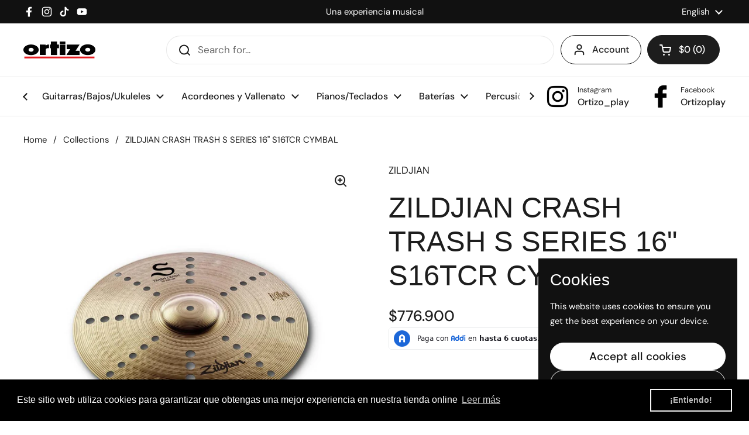

--- FILE ---
content_type: text/html; charset=utf-8
request_url: https://ortizo.com.co/en/products/platillo-zildjian-crash-trash-serie-s-16-s16tcr
body_size: 39916
content:
<!doctype html>
<html class="no-js" lang="en" dir="ltr">
<head>

	<meta charset="utf-8">
  <meta http-equiv="X-UA-Compatible" content="IE=edge,chrome=1">
  <meta name="viewport" content="width=device-width, initial-scale=1.0, height=device-height, minimum-scale=1.0"><link rel="shortcut icon" href="//ortizo.com.co/cdn/shop/files/logo_ortizo_pequenito_redondo.png?crop=center&height=48&v=1741736884&width=48" type="image/png" /><title>ZILDJIAN CRASH TRASH S SERIES 16&quot; S16TCR CYMBAL &ndash; Ortizo Instrumentos Musicales 
</title><meta name="description" content="ZILDJIAN CRASH TRASH S SERIES 16&quot; S16TCR CYMBAL Lightweight Crash FX that outputs poor quality white noise effects that will add a bit of distortion to the crash sound. It&#39;s all in the name: S family trash crash cymbals feature a slim-weight crash tone along with a trashy white noise color that fits perfectly into the ">

<meta property="og:site_name" content="Ortizo Instrumentos Musicales ">
<meta property="og:url" content="https://ortizo.com.co/en/products/platillo-zildjian-crash-trash-serie-s-16-s16tcr">
<meta property="og:title" content="ZILDJIAN CRASH TRASH S SERIES 16&quot; S16TCR CYMBAL">
<meta property="og:type" content="product">
<meta property="og:description" content="ZILDJIAN CRASH TRASH S SERIES 16&quot; S16TCR CYMBAL Lightweight Crash FX that outputs poor quality white noise effects that will add a bit of distortion to the crash sound. It&#39;s all in the name: S family trash crash cymbals feature a slim-weight crash tone along with a trashy white noise color that fits perfectly into the "><meta property="og:image" content="http://ortizo.com.co/cdn/shop/files/Productos_nuevos_4_32efcf6d-3538-4cf5-85fe-00ccedfca670.jpg?v=1769018077">
  <meta property="og:image:secure_url" content="https://ortizo.com.co/cdn/shop/files/Productos_nuevos_4_32efcf6d-3538-4cf5-85fe-00ccedfca670.jpg?v=1769018077">
  <meta property="og:image:width" content="1200">
  <meta property="og:image:height" content="1200"><meta property="og:price:amount" content="776,900">
  <meta property="og:price:currency" content="COP"><meta name="twitter:card" content="summary_large_image">
<meta name="twitter:title" content="ZILDJIAN CRASH TRASH S SERIES 16&quot; S16TCR CYMBAL">
<meta name="twitter:description" content="ZILDJIAN CRASH TRASH S SERIES 16&quot; S16TCR CYMBAL Lightweight Crash FX that outputs poor quality white noise effects that will add a bit of distortion to the crash sound. It&#39;s all in the name: S family trash crash cymbals feature a slim-weight crash tone along with a trashy white noise color that fits perfectly into the "><script type="application/ld+json">
  [
    {
      "@context": "https://schema.org",
      "@type": "WebSite",
      "name": "Ortizo Instrumentos Musicales ",
      "url": "https:\/\/ortizo.com.co"
    },
    {
      "@context": "https://schema.org",
      "@type": "Organization",
      "name": "Ortizo Instrumentos Musicales ",
      "url": "https:\/\/ortizo.com.co"
    }
  ]
</script>

<script type="application/ld+json">
{
  "@context": "http://schema.org",
  "@type": "BreadcrumbList",
  "itemListElement": [
    {
      "@type": "ListItem",
      "position": 1,
      "name": "Home",
      "item": "https://ortizo.com.co"
    },{
        "@type": "ListItem",
        "position": 2,
        "name": "ZILDJIAN CRASH TRASH S SERIES 16\" S16TCR CYMBAL",
        "item": "https://ortizo.com.co/en/products/platillo-zildjian-crash-trash-serie-s-16-s16tcr"
      }]
}
</script><script type="application/ld+json">{"@context":"http:\/\/schema.org\/","@id":"\/en\/products\/platillo-zildjian-crash-trash-serie-s-16-s16tcr#product","@type":"Product","brand":{"@type":"Brand","name":"ZILDJIAN"},"category":"Platillo","description":"\n\n ZILDJIAN CRASH TRASH S SERIES 16\" S16TCR CYMBAL\n\n\n Lightweight Crash FX that outputs poor quality white noise effects that will add a bit of distortion to the crash sound.\n\n It's all in the name: S family trash crash cymbals feature a slim-weight crash tone along with a trashy white noise color that fits perfectly into the mix. Light and loose, incorporate them into your setup for increased distortion in your shock.\n\n\n\n Fine weight shock tone\n\n\n Poor quality white noise color.\n\n\n It blends perfectly into the mix.\n\n\n light and loose\n\n\n Add a distortion effect to your crashes\n\n\n\n\n\n SKU: PP5011","image":"https:\/\/ortizo.com.co\/cdn\/shop\/files\/Productos_nuevos_4_32efcf6d-3538-4cf5-85fe-00ccedfca670.jpg?v=1769018077\u0026width=1920","name":"ZILDJIAN CRASH TRASH S SERIES 16\" S16TCR CYMBAL","offers":{"@id":"\/en\/products\/platillo-zildjian-crash-trash-serie-s-16-s16tcr?variant=40618298900547#offer","@type":"Offer","availability":"http:\/\/schema.org\/InStock","price":"776900.00","priceCurrency":"COP","url":"https:\/\/ortizo.com.co\/en\/products\/platillo-zildjian-crash-trash-serie-s-16-s16tcr?variant=40618298900547"},"sku":"PP5011","url":"https:\/\/ortizo.com.co\/en\/products\/platillo-zildjian-crash-trash-serie-s-16-s16tcr"}</script><link rel="canonical" href="https://ortizo.com.co/en/products/platillo-zildjian-crash-trash-serie-s-16-s16tcr">

  <link rel="preconnect" href="https://cdn.shopify.com"><link rel="preconnect" href="https://fonts.shopifycdn.com" crossorigin>
<link href="//ortizo.com.co/cdn/shop/t/24/assets/theme.css?v=35384787903773640541739550023" as="style" rel="preload"><link href="//ortizo.com.co/cdn/shop/t/24/assets/section-header.css?v=95425541080557336961739550022" as="style" rel="preload"><link href="//ortizo.com.co/cdn/shop/t/24/assets/section-main-product.css?v=68809400782868590851740063739" as="style" rel="preload">
	<link rel="preload" as="image" href="//ortizo.com.co/cdn/shop/files/Productos_nuevos_4_32efcf6d-3538-4cf5-85fe-00ccedfca670.jpg?v=1769018077&width=480" imagesrcset="//ortizo.com.co/cdn/shop/files/Productos_nuevos_4_32efcf6d-3538-4cf5-85fe-00ccedfca670.jpg?v=1769018077&width=240 240w,//ortizo.com.co/cdn/shop/files/Productos_nuevos_4_32efcf6d-3538-4cf5-85fe-00ccedfca670.jpg?v=1769018077&width=360 360w,//ortizo.com.co/cdn/shop/files/Productos_nuevos_4_32efcf6d-3538-4cf5-85fe-00ccedfca670.jpg?v=1769018077&width=420 420w,//ortizo.com.co/cdn/shop/files/Productos_nuevos_4_32efcf6d-3538-4cf5-85fe-00ccedfca670.jpg?v=1769018077&width=480 480w,//ortizo.com.co/cdn/shop/files/Productos_nuevos_4_32efcf6d-3538-4cf5-85fe-00ccedfca670.jpg?v=1769018077&width=640 640w,//ortizo.com.co/cdn/shop/files/Productos_nuevos_4_32efcf6d-3538-4cf5-85fe-00ccedfca670.jpg?v=1769018077&width=840 840w,//ortizo.com.co/cdn/shop/files/Productos_nuevos_4_32efcf6d-3538-4cf5-85fe-00ccedfca670.jpg?v=1769018077&width=1080 1080w" imagesizes="(max-width: 767px) calc(100vw - 20px), (max-width: 1360px) 50vw, calc(1360px / 2)">


<link rel="preload" href="//ortizo.com.co/cdn/fonts/dm_sans/dmsans_n4.ec80bd4dd7e1a334c969c265873491ae56018d72.woff2" as="font" type="font/woff2" crossorigin>
<style type="text/css">
@font-face {
  font-family: "DM Sans";
  font-weight: 400;
  font-style: normal;
  font-display: swap;
  src: url("//ortizo.com.co/cdn/fonts/dm_sans/dmsans_n4.ec80bd4dd7e1a334c969c265873491ae56018d72.woff2") format("woff2"),
       url("//ortizo.com.co/cdn/fonts/dm_sans/dmsans_n4.87bdd914d8a61247b911147ae68e754d695c58a6.woff") format("woff");
}
@font-face {
  font-family: "DM Sans";
  font-weight: 500;
  font-style: normal;
  font-display: swap;
  src: url("//ortizo.com.co/cdn/fonts/dm_sans/dmsans_n5.8a0f1984c77eb7186ceb87c4da2173ff65eb012e.woff2") format("woff2"),
       url("//ortizo.com.co/cdn/fonts/dm_sans/dmsans_n5.9ad2e755a89e15b3d6c53259daad5fc9609888e6.woff") format("woff");
}
@font-face {
  font-family: "DM Sans";
  font-weight: 400;
  font-style: italic;
  font-display: swap;
  src: url("//ortizo.com.co/cdn/fonts/dm_sans/dmsans_i4.b8fe05e69ee95d5a53155c346957d8cbf5081c1a.woff2") format("woff2"),
       url("//ortizo.com.co/cdn/fonts/dm_sans/dmsans_i4.403fe28ee2ea63e142575c0aa47684d65f8c23a0.woff") format("woff");
}




</style>
<style type="text/css">

  :root {

    /* Direction */
    --direction:ltr;

    /* Font variables */

    --font-stack-headings: "system_ui", -apple-system, 'Segoe UI', Roboto, 'Helvetica Neue', 'Noto Sans', 'Liberation Sans', Arial, sans-serif, 'Apple Color Emoji', 'Segoe UI Emoji', 'Segoe UI Symbol', 'Noto Color Emoji';
    --font-weight-headings: 400;
    --font-style-headings: normal;

    --font-stack-body: "DM Sans", sans-serif;
    --font-weight-body: 400;--font-weight-body-bold: 500;--font-style-body: normal;--font-weight-buttons: var(--font-weight-body-bold);--font-weight-menu: var(--font-weight-body-bold);--base-headings-size: 70;
    --base-headings-line: 1.2;
    --base-headings-spacing: 0.0em;
    --base-body-size: 17;
    --base-body-line: 1.5;
    --base-body-spacing: 0.0em;

    --base-menu-size: 16;

    /* Color variables */

    --color-background-header: #ffffff;
    --color-secondary-background-header: rgba(29, 29, 29, 0.08);
    --color-opacity-background-header: rgba(255, 255, 255, 0);
    --color-text-header: #1d1d1d;
    --color-foreground-header: #ffffff;
    --color-accent-header: #000000;
    --color-foreground-accent-header: #ffffff;
    --color-borders-header: rgba(29, 29, 29, 0.1);

    --color-background-main: #ffffff;
    --color-secondary-background-main: rgba(29, 29, 29, 0.08);
    --color-third-background-main: rgba(29, 29, 29, 0.04);
    --color-fourth-background-main: rgba(29, 29, 29, 0.02);
    --color-opacity-background-main: rgba(255, 255, 255, 0);
    --color-text-main: #1d1d1d;
    --color-foreground-main: #ffffff;
    --color-secondary-text-main: rgba(29, 29, 29, 0.62);
    --color-accent-main: #000000;
    --color-foreground-accent-main: #ffffff;
    --color-borders-main: rgba(29, 29, 29, 0.15);

    --color-background-cards: #ffffff;
    --color-gradient-cards: ;
    --color-text-cards: #1d1d1d;
    --color-foreground-cards: #ffffff;
    --color-secondary-text-cards: rgba(29, 29, 29, 0.6);
    --color-accent-cards: #000000;
    --color-foreground-accent-cards: #ffffff;
    --color-borders-cards: #e1e1e1;

    --color-background-footer: #ffffff;
    --color-text-footer: #000000;
    --color-accent-footer: #298556;
    --color-borders-footer: rgba(0, 0, 0, 0.15);

    --color-borders-forms-primary: rgba(29, 29, 29, 0.3);
    --color-borders-forms-secondary: rgba(29, 29, 29, 0.6);

    /* Borders */

    --border-width-cards: 1px;
    --border-radius-cards: 10px;
    --border-width-buttons: 1px;
    --border-radius-buttons: 30px;
    --border-width-forms: 1px;
    --border-radius-forms: 5px;

    /* Shadows */
    --shadow-x-cards: 0px;
    --shadow-y-cards: 0px;
    --shadow-blur-cards: 0px;
    --color-shadow-cards: rgba(0,0,0,0);
    --shadow-x-buttons: 0px;
    --shadow-y-buttons: 0px;
    --shadow-blur-buttons: 0px;
    --color-shadow-buttons: rgba(0,0,0,0);

    /* Layout */

    --grid-gap-original-base: 26px;
    --theme-max-width: 1360px;
    --container-vertical-space-base: 100px;
    --image-fit-padding: 10%;

  }
  
    @media screen and (max-width: 767px) {
      :root {
        --border-radius-cards: clamp(8px, 5px, 10px);
      }
    }
  

  .facets__summary, #main select, .sidebar select, .modal-content select {
    background-image: url('data:image/svg+xml;utf8,<svg width="13" height="8" fill="none" xmlns="http://www.w3.org/2000/svg"><path d="M1.414.086 7.9 6.57 6.485 7.985 0 1.5 1.414.086Z" fill="%231d1d1d"/><path d="M12.985 1.515 6.5 8 5.085 6.586 11.571.101l1.414 1.414Z" fill="%231d1d1d"/></svg>');
  }

  .card .star-rating__stars {
    background-image: url('data:image/svg+xml;utf8,<svg width="20" height="13" viewBox="0 0 14 13" fill="none" xmlns="http://www.w3.org/2000/svg"><path d="m7 0 1.572 4.837h5.085l-4.114 2.99 1.572 4.836L7 9.673l-4.114 2.99 1.571-4.837-4.114-2.99h5.085L7 0Z" stroke="%231d1d1d" stroke-width="1"/></svg>');
  }
  .card .star-rating__stars-active {
    background-image: url('data:image/svg+xml;utf8,<svg width="20" height="13" viewBox="0 0 14 13" fill="none" xmlns="http://www.w3.org/2000/svg"><path d="m7 0 1.572 4.837h5.085l-4.114 2.99 1.572 4.836L7 9.673l-4.114 2.99 1.571-4.837-4.114-2.99h5.085L7 0Z" fill="%231d1d1d" stroke-width="0"/></svg>');
  }

  .star-rating__stars {
    background-image: url('data:image/svg+xml;utf8,<svg width="20" height="13" viewBox="0 0 14 13" fill="none" xmlns="http://www.w3.org/2000/svg"><path d="m7 0 1.572 4.837h5.085l-4.114 2.99 1.572 4.836L7 9.673l-4.114 2.99 1.571-4.837-4.114-2.99h5.085L7 0Z" stroke="%231d1d1d" stroke-width="1"/></svg>');
  }
  .star-rating__stars-active {
    background-image: url('data:image/svg+xml;utf8,<svg width="20" height="13" viewBox="0 0 14 13" fill="none" xmlns="http://www.w3.org/2000/svg"><path d="m7 0 1.572 4.837h5.085l-4.114 2.99 1.572 4.836L7 9.673l-4.114 2.99 1.571-4.837-4.114-2.99h5.085L7 0Z" fill="%231d1d1d" stroke-width="0"/></svg>');
  }

  .product-item {}</style>

<style id="root-height">
  :root {
    --window-height: 100vh;
  }
</style><link href="//ortizo.com.co/cdn/shop/t/24/assets/theme.css?v=35384787903773640541739550023" rel="stylesheet" type="text/css" media="all" />

	<script>window.performance && window.performance.mark && window.performance.mark('shopify.content_for_header.start');</script><meta name="google-site-verification" content="f-UHKF-4jk6fsBqGE_eNdujAD46mt_kmIbUZjb3o8j0">
<meta name="facebook-domain-verification" content="r3c8n7ba9gtaae6wqirzz605srs5se">
<meta id="shopify-digital-wallet" name="shopify-digital-wallet" content="/22359983/digital_wallets/dialog">
<link rel="alternate" hreflang="x-default" href="https://ortizo.com.co/products/platillo-zildjian-crash-trash-serie-s-16-s16tcr">
<link rel="alternate" hreflang="es" href="https://ortizo.com.co/products/platillo-zildjian-crash-trash-serie-s-16-s16tcr">
<link rel="alternate" hreflang="en" href="https://ortizo.com.co/en/products/platillo-zildjian-crash-trash-serie-s-16-s16tcr">
<link rel="alternate" type="application/json+oembed" href="https://ortizo.com.co/en/products/platillo-zildjian-crash-trash-serie-s-16-s16tcr.oembed">
<script async="async" src="/checkouts/internal/preloads.js?locale=en-CO"></script>
<script id="shopify-features" type="application/json">{"accessToken":"136181b5aa971cfe8d68035302a9462d","betas":["rich-media-storefront-analytics"],"domain":"ortizo.com.co","predictiveSearch":true,"shopId":22359983,"locale":"en"}</script>
<script>var Shopify = Shopify || {};
Shopify.shop = "ortizo-s-a.myshopify.com";
Shopify.locale = "en";
Shopify.currency = {"active":"COP","rate":"1.0"};
Shopify.country = "CO";
Shopify.theme = {"name":"Copia actualizada de Local","id":132806377539,"schema_name":"Local","schema_version":"2.6.2","theme_store_id":1651,"role":"main"};
Shopify.theme.handle = "null";
Shopify.theme.style = {"id":null,"handle":null};
Shopify.cdnHost = "ortizo.com.co/cdn";
Shopify.routes = Shopify.routes || {};
Shopify.routes.root = "/en/";</script>
<script type="module">!function(o){(o.Shopify=o.Shopify||{}).modules=!0}(window);</script>
<script>!function(o){function n(){var o=[];function n(){o.push(Array.prototype.slice.apply(arguments))}return n.q=o,n}var t=o.Shopify=o.Shopify||{};t.loadFeatures=n(),t.autoloadFeatures=n()}(window);</script>
<script id="shop-js-analytics" type="application/json">{"pageType":"product"}</script>
<script defer="defer" async type="module" src="//ortizo.com.co/cdn/shopifycloud/shop-js/modules/v2/client.init-shop-cart-sync_BT-GjEfc.en.esm.js"></script>
<script defer="defer" async type="module" src="//ortizo.com.co/cdn/shopifycloud/shop-js/modules/v2/chunk.common_D58fp_Oc.esm.js"></script>
<script defer="defer" async type="module" src="//ortizo.com.co/cdn/shopifycloud/shop-js/modules/v2/chunk.modal_xMitdFEc.esm.js"></script>
<script type="module">
  await import("//ortizo.com.co/cdn/shopifycloud/shop-js/modules/v2/client.init-shop-cart-sync_BT-GjEfc.en.esm.js");
await import("//ortizo.com.co/cdn/shopifycloud/shop-js/modules/v2/chunk.common_D58fp_Oc.esm.js");
await import("//ortizo.com.co/cdn/shopifycloud/shop-js/modules/v2/chunk.modal_xMitdFEc.esm.js");

  window.Shopify.SignInWithShop?.initShopCartSync?.({"fedCMEnabled":true,"windoidEnabled":true});

</script>
<script>(function() {
  var isLoaded = false;
  function asyncLoad() {
    if (isLoaded) return;
    isLoaded = true;
    var urls = ["https:\/\/cdn.shopify.com\/s\/files\/1\/0683\/1371\/0892\/files\/splmn-shopify-prod-August-31.min.js?v=1693985059\u0026shop=ortizo-s-a.myshopify.com","https:\/\/cdn.shopify.com\/s\/files\/1\/2235\/9983\/t\/16\/assets\/booster_eu_cookie_22359983.js?v=1621361093\u0026shop=ortizo-s-a.myshopify.com","https:\/\/cdn.nfcube.com\/0e50fae794e80d55785a69dccf1f6574.js?shop=ortizo-s-a.myshopify.com","https:\/\/cdn.shopify.com\/s\/files\/1\/2235\/9983\/t\/16\/assets\/globo.filter.init.js?shop=ortizo-s-a.myshopify.com"];
    for (var i = 0; i < urls.length; i++) {
      var s = document.createElement('script');
      s.type = 'text/javascript';
      s.async = true;
      s.src = urls[i];
      var x = document.getElementsByTagName('script')[0];
      x.parentNode.insertBefore(s, x);
    }
  };
  if(window.attachEvent) {
    window.attachEvent('onload', asyncLoad);
  } else {
    window.addEventListener('load', asyncLoad, false);
  }
})();</script>
<script id="__st">var __st={"a":22359983,"offset":-18000,"reqid":"d1715bbd-6a62-4cba-bfa4-fbd782cbf781-1769128069","pageurl":"ortizo.com.co\/en\/products\/platillo-zildjian-crash-trash-serie-s-16-s16tcr","u":"f87954a696f0","p":"product","rtyp":"product","rid":6881323089987};</script>
<script>window.ShopifyPaypalV4VisibilityTracking = true;</script>
<script id="captcha-bootstrap">!function(){'use strict';const t='contact',e='account',n='new_comment',o=[[t,t],['blogs',n],['comments',n],[t,'customer']],c=[[e,'customer_login'],[e,'guest_login'],[e,'recover_customer_password'],[e,'create_customer']],r=t=>t.map((([t,e])=>`form[action*='/${t}']:not([data-nocaptcha='true']) input[name='form_type'][value='${e}']`)).join(','),a=t=>()=>t?[...document.querySelectorAll(t)].map((t=>t.form)):[];function s(){const t=[...o],e=r(t);return a(e)}const i='password',u='form_key',d=['recaptcha-v3-token','g-recaptcha-response','h-captcha-response',i],f=()=>{try{return window.sessionStorage}catch{return}},m='__shopify_v',_=t=>t.elements[u];function p(t,e,n=!1){try{const o=window.sessionStorage,c=JSON.parse(o.getItem(e)),{data:r}=function(t){const{data:e,action:n}=t;return t[m]||n?{data:e,action:n}:{data:t,action:n}}(c);for(const[e,n]of Object.entries(r))t.elements[e]&&(t.elements[e].value=n);n&&o.removeItem(e)}catch(o){console.error('form repopulation failed',{error:o})}}const l='form_type',E='cptcha';function T(t){t.dataset[E]=!0}const w=window,h=w.document,L='Shopify',v='ce_forms',y='captcha';let A=!1;((t,e)=>{const n=(g='f06e6c50-85a8-45c8-87d0-21a2b65856fe',I='https://cdn.shopify.com/shopifycloud/storefront-forms-hcaptcha/ce_storefront_forms_captcha_hcaptcha.v1.5.2.iife.js',D={infoText:'Protected by hCaptcha',privacyText:'Privacy',termsText:'Terms'},(t,e,n)=>{const o=w[L][v],c=o.bindForm;if(c)return c(t,g,e,D).then(n);var r;o.q.push([[t,g,e,D],n]),r=I,A||(h.body.append(Object.assign(h.createElement('script'),{id:'captcha-provider',async:!0,src:r})),A=!0)});var g,I,D;w[L]=w[L]||{},w[L][v]=w[L][v]||{},w[L][v].q=[],w[L][y]=w[L][y]||{},w[L][y].protect=function(t,e){n(t,void 0,e),T(t)},Object.freeze(w[L][y]),function(t,e,n,w,h,L){const[v,y,A,g]=function(t,e,n){const i=e?o:[],u=t?c:[],d=[...i,...u],f=r(d),m=r(i),_=r(d.filter((([t,e])=>n.includes(e))));return[a(f),a(m),a(_),s()]}(w,h,L),I=t=>{const e=t.target;return e instanceof HTMLFormElement?e:e&&e.form},D=t=>v().includes(t);t.addEventListener('submit',(t=>{const e=I(t);if(!e)return;const n=D(e)&&!e.dataset.hcaptchaBound&&!e.dataset.recaptchaBound,o=_(e),c=g().includes(e)&&(!o||!o.value);(n||c)&&t.preventDefault(),c&&!n&&(function(t){try{if(!f())return;!function(t){const e=f();if(!e)return;const n=_(t);if(!n)return;const o=n.value;o&&e.removeItem(o)}(t);const e=Array.from(Array(32),(()=>Math.random().toString(36)[2])).join('');!function(t,e){_(t)||t.append(Object.assign(document.createElement('input'),{type:'hidden',name:u})),t.elements[u].value=e}(t,e),function(t,e){const n=f();if(!n)return;const o=[...t.querySelectorAll(`input[type='${i}']`)].map((({name:t})=>t)),c=[...d,...o],r={};for(const[a,s]of new FormData(t).entries())c.includes(a)||(r[a]=s);n.setItem(e,JSON.stringify({[m]:1,action:t.action,data:r}))}(t,e)}catch(e){console.error('failed to persist form',e)}}(e),e.submit())}));const S=(t,e)=>{t&&!t.dataset[E]&&(n(t,e.some((e=>e===t))),T(t))};for(const o of['focusin','change'])t.addEventListener(o,(t=>{const e=I(t);D(e)&&S(e,y())}));const B=e.get('form_key'),M=e.get(l),P=B&&M;t.addEventListener('DOMContentLoaded',(()=>{const t=y();if(P)for(const e of t)e.elements[l].value===M&&p(e,B);[...new Set([...A(),...v().filter((t=>'true'===t.dataset.shopifyCaptcha))])].forEach((e=>S(e,t)))}))}(h,new URLSearchParams(w.location.search),n,t,e,['guest_login'])})(!0,!0)}();</script>
<script integrity="sha256-4kQ18oKyAcykRKYeNunJcIwy7WH5gtpwJnB7kiuLZ1E=" data-source-attribution="shopify.loadfeatures" defer="defer" src="//ortizo.com.co/cdn/shopifycloud/storefront/assets/storefront/load_feature-a0a9edcb.js" crossorigin="anonymous"></script>
<script data-source-attribution="shopify.dynamic_checkout.dynamic.init">var Shopify=Shopify||{};Shopify.PaymentButton=Shopify.PaymentButton||{isStorefrontPortableWallets:!0,init:function(){window.Shopify.PaymentButton.init=function(){};var t=document.createElement("script");t.src="https://ortizo.com.co/cdn/shopifycloud/portable-wallets/latest/portable-wallets.en.js",t.type="module",document.head.appendChild(t)}};
</script>
<script data-source-attribution="shopify.dynamic_checkout.buyer_consent">
  function portableWalletsHideBuyerConsent(e){var t=document.getElementById("shopify-buyer-consent"),n=document.getElementById("shopify-subscription-policy-button");t&&n&&(t.classList.add("hidden"),t.setAttribute("aria-hidden","true"),n.removeEventListener("click",e))}function portableWalletsShowBuyerConsent(e){var t=document.getElementById("shopify-buyer-consent"),n=document.getElementById("shopify-subscription-policy-button");t&&n&&(t.classList.remove("hidden"),t.removeAttribute("aria-hidden"),n.addEventListener("click",e))}window.Shopify?.PaymentButton&&(window.Shopify.PaymentButton.hideBuyerConsent=portableWalletsHideBuyerConsent,window.Shopify.PaymentButton.showBuyerConsent=portableWalletsShowBuyerConsent);
</script>
<script>
  function portableWalletsCleanup(e){e&&e.src&&console.error("Failed to load portable wallets script "+e.src);var t=document.querySelectorAll("shopify-accelerated-checkout .shopify-payment-button__skeleton, shopify-accelerated-checkout-cart .wallet-cart-button__skeleton"),e=document.getElementById("shopify-buyer-consent");for(let e=0;e<t.length;e++)t[e].remove();e&&e.remove()}function portableWalletsNotLoadedAsModule(e){e instanceof ErrorEvent&&"string"==typeof e.message&&e.message.includes("import.meta")&&"string"==typeof e.filename&&e.filename.includes("portable-wallets")&&(window.removeEventListener("error",portableWalletsNotLoadedAsModule),window.Shopify.PaymentButton.failedToLoad=e,"loading"===document.readyState?document.addEventListener("DOMContentLoaded",window.Shopify.PaymentButton.init):window.Shopify.PaymentButton.init())}window.addEventListener("error",portableWalletsNotLoadedAsModule);
</script>

<script type="module" src="https://ortizo.com.co/cdn/shopifycloud/portable-wallets/latest/portable-wallets.en.js" onError="portableWalletsCleanup(this)" crossorigin="anonymous"></script>
<script nomodule>
  document.addEventListener("DOMContentLoaded", portableWalletsCleanup);
</script>

<link id="shopify-accelerated-checkout-styles" rel="stylesheet" media="screen" href="https://ortizo.com.co/cdn/shopifycloud/portable-wallets/latest/accelerated-checkout-backwards-compat.css" crossorigin="anonymous">
<style id="shopify-accelerated-checkout-cart">
        #shopify-buyer-consent {
  margin-top: 1em;
  display: inline-block;
  width: 100%;
}

#shopify-buyer-consent.hidden {
  display: none;
}

#shopify-subscription-policy-button {
  background: none;
  border: none;
  padding: 0;
  text-decoration: underline;
  font-size: inherit;
  cursor: pointer;
}

#shopify-subscription-policy-button::before {
  box-shadow: none;
}

      </style>

<script>window.performance && window.performance.mark && window.performance.mark('shopify.content_for_header.end');</script>

  <script>
    const rbi = [];
    const ribSetSize = (img) => {
      if ( img.offsetWidth / img.dataset.ratio < img.offsetHeight ) {
        img.setAttribute('sizes', `${Math.ceil(img.offsetHeight * img.dataset.ratio)}px`);
      } else {
        img.setAttribute('sizes', `${Math.ceil(img.offsetWidth)}px`);
      }
    }
    const debounce = (fn, wait) => {
      let t;
      return (...args) => {
        clearTimeout(t);
        t = setTimeout(() => fn.apply(this, args), wait);
      };
    }
    window.KEYCODES = {
      TAB: 9,
      ESC: 27,
      DOWN: 40,
      RIGHT: 39,
      UP: 38,
      LEFT: 37,
      RETURN: 13
    };
    window.addEventListener('resize', debounce(()=>{
      for ( let img of rbi ) {
        ribSetSize(img);
      }
    }, 250));
  </script><noscript>
    <link rel="stylesheet" href="//ortizo.com.co/cdn/shop/t/24/assets/theme-noscript.css?v=42099867224588620941738773366">
  </noscript>

<!-- BEGIN app block: shopify://apps/also-bought/blocks/app-embed-block/b94b27b4-738d-4d92-9e60-43c22d1da3f2 --><script>
    window.codeblackbelt = window.codeblackbelt || {};
    window.codeblackbelt.shop = window.codeblackbelt.shop || 'ortizo-s-a.myshopify.com';
    
        window.codeblackbelt.productId = 6881323089987;</script><script src="//cdn.codeblackbelt.com/widgets/also-bought/main.min.js?version=2026012219-0500" async></script>
<!-- END app block --><!-- BEGIN app block: shopify://apps/instafeed/blocks/head-block/c447db20-095d-4a10-9725-b5977662c9d5 --><link rel="preconnect" href="https://cdn.nfcube.com/">
<link rel="preconnect" href="https://scontent.cdninstagram.com/">






<!-- END app block --><!-- BEGIN app block: shopify://apps/smart-filter-search/blocks/app-embed/5cc1944c-3014-4a2a-af40-7d65abc0ef73 --><link href="https://cdn.shopify.com/extensions/019be4cd-942a-7d2a-8589-bf94671399e2/smart-product-filters-619/assets/globo.filter.min.js" as="script" rel="preload">
<link rel="preconnect" href="https://filter-u4.globo.io" crossorigin>
<link rel="dns-prefetch" href="https://filter-u4.globo.io"><link rel="stylesheet" href="https://cdn.shopify.com/extensions/019be4cd-942a-7d2a-8589-bf94671399e2/smart-product-filters-619/assets/globo.search.css" media="print" onload="this.media='all'">

<meta id="search_terms_value" content="" />
<!-- BEGIN app snippet: global.variables --><script>
  window.shopCurrency = "COP";
  window.shopCountry = "CO";
  window.shopLanguageCode = "es";

  window.currentCurrency = "COP";
  window.currentCountry = "CO";
  window.currentLanguageCode = "en";

  window.shopCustomer = false

  window.useCustomTreeTemplate = false;
  window.useCustomProductTemplate = false;

  window.GloboFilterRequestOrigin = "https://ortizo.com.co";
  window.GloboFilterShopifyDomain = "ortizo-s-a.myshopify.com";
  window.GloboFilterSFAT = "";
  window.GloboFilterSFApiVersion = "2025-04";
  window.GloboFilterProxyPath = "/apps/globofilters";
  window.GloboFilterRootUrl = "/en";
  window.GloboFilterTranslation = {"search":{"suggestions":"Sugerencias","collections":"Colecciones","pages":"Páginas","product":"Producto","products":"Productos","view_all":"Buscar por","view_all_products":"Ver todos los productos","not_found":"Lo sentimos, puedes intentar otra busqueda","product_not_found":"No products were found","no_result_keywords_suggestions_title":"Popular searches","no_result_products_suggestions_title":"However, You may like","zero_character_keywords_suggestions_title":"Sugerencias","zero_character_popular_searches_title":"Busquedas populares","zero_character_products_suggestions_title":"Productos en tendencia"},"form":{"heading":"Buscar productos","select":"-- Select --","search":"Buscar","submit":"Buscar","clear":"Borrar"},"filter":{"filter_by":"Filtrar por","clear_all":"Borrar todo","view":"Ver","clear":"Borrar","in_stock":"En Stock","out_of_stock":"Sin Stock","ready_to_ship":"Listo para enviar","search":"Opciones de búsqueda","choose_values":"Choose values"},"sort":{"sort_by":"Sort By","manually":"Featured","availability_in_stock_first":"Disponibilidad","relevance":"Relevancia","best_selling":"Best Selling","alphabetically_a_z":"Alfabética, A-Z","alphabetically_z_a":"Alfabética, Z-A","price_low_to_high":"Price, low to high","price_high_to_low":"Price, high to low","date_new_to_old":"Date, new to old","date_old_to_new":"Date, old to new","sale_off":"% con descuento"},"product":{"add_to_cart":"Añadir al carrito","unavailable":"No disponible","sold_out":"Agotado","sale":"Sale","load_more":"Cargar más","limit":"Ver","search":"Buscar productos","no_results":"Sorry, there are no products in this collection"}};
  window.isMultiCurrency =false;
  window.globoEmbedFilterAssetsUrl = 'https://cdn.shopify.com/extensions/019be4cd-942a-7d2a-8589-bf94671399e2/smart-product-filters-619/assets/';
  window.assetsUrl = window.globoEmbedFilterAssetsUrl;
  window.GloboMoneyFormat = "${{amount_no_decimals}}";
</script><!-- END app snippet -->
<script type="text/javascript" hs-ignore data-ccm-injected>
document.getElementsByTagName('html')[0].classList.add('spf-filter-loading', 'spf-has-filter');
window.enabledEmbedFilter = true;
window.sortByRelevance = false;
window.moneyFormat = "${{amount_no_decimals}}";
window.GloboMoneyWithCurrencyFormat = "${{amount_no_decimals}} COP";
window.filesUrl = '//ortizo.com.co/cdn/shop/files/';
window.GloboThemesInfo ={"181999764":{"id":181999764,"name":"debut","theme_store_id":796,"theme_name":"Debut"},"81124491331":{"id":81124491331,"name":"Split","theme_store_id":842,"theme_name":"Split"},"81630494787":{"id":81630494787,"name":"Boundless","theme_store_id":766,"theme_name":"Boundless"},"81630822467":{"id":81630822467,"name":"Copia de Split","theme_store_id":842,"theme_name":"Split"},"120192761923":{"id":120192761923,"name":"Split actualizado","theme_store_id":842,"theme_name":"Split"},"120518180931":{"id":120518180931,"name":"DO NOT DELETE - Enorm Image Slider","theme_store_id":887,"theme_name":"Dawn","theme_version":"1.0.0"},"121824641091":{"id":121824641091,"name":"Copia de Split actualizado","theme_store_id":842,"theme_name":"Split"},"121824673859":{"id":121824673859,"name":"Copia de Split actualizado","theme_store_id":842,"theme_name":"Split"},"308838420":{"id":308838420,"name":"Venture","theme_store_id":775,"theme_name":"Venture"},"41540255811":{"id":41540255811,"name":"Minimal - Guru Scott Edit","theme_store_id":380,"theme_name":"Minimal"}};



var GloboEmbedFilterConfig = {
api: {filterUrl: "https://filter-u4.globo.io/filter",searchUrl: "https://filter-u4.globo.io/search", url: "https://filter-u4.globo.io"},
shop: {
name: "Ortizo Instrumentos Musicales ",
url: "https://ortizo.com.co",
domain: "ortizo-s-a.myshopify.com",
locale: "es",
cur_locale: "en",
predictive_search_url: "/en/search/suggest",
country_code: "CO",
root_url: "/en",
cart_url: "/en/cart",
search_url: "/en/search",
cart_add_url: "/en/cart/add",
search_terms_value: "",
product_image: {width: 353, height: 504},
no_image_url: "https://cdn.shopify.com/s/images/themes/product-1.png",
swatches: [],
swatchConfig: {"enable":true,"color":["colour","color"],"label":["size"]},
enableRecommendation: true,
hideOneValue: false,
newUrlStruct: true,
newUrlForSEO: false,redirects: [],
images: {},
settings: {"headings_font":{"error":"json not allowed for this object"},"headings_size":70,"headings_line":1.2,"headings_spacing":0,"body_font":{"error":"json not allowed for this object"},"body_size":17,"body_line":1.5,"body_spacing":0,"buttons_weight":"bolder","menu_size":16,"menu_weight":"bolder","color_background_header":"#ffffff","color_text_header":"#1d1d1d","color_accent_header":"#000000","color_background_main":"#ffffff","color_text_main":"#1d1d1d","color_accent_main":"#000000","color_background_cards":"#ffffff","color_text_cards":"#1d1d1d","color_accent_cards":"#000000","color_borders_cards":"#e1e1e1","shadow_cards_color":"rgba(0,0,0,0)","shadow_buttons_color":"rgba(0,0,0,0)","color_foreground_dark":"#ffffff","color_foreground_light":"#000000","color_background_footer":"#ffffff","color_text_footer":"#000000","color_accent_footer":"#298556","theme_max_width":1360,"container_vertical_space":100,"grid_gap":26,"border_width_cards":1,"border_radius_cards":10,"border_width_buttons":1,"border_radius_buttons":30,"border_width_forms":1,"border_radius_forms":5,"shadow_cards_x":0,"shadow_cards_y":0,"shadow_cards_blur":0,"shadow_buttons_x":0,"shadow_buttons_y":0,"shadow_buttons_blur":0,"product_card_aspect_ratio":"natural","product_card_aspect_ratio_fit":false,"proudct_card_aspect_ratio_padding":10,"product_card_show_secondary_image":true,"product_card_text_alignment":"left","product_card_title_font":"body","product_card_text_size":"xlarge","product_card_price_size":"regular","product_card_button_style":"outline","product_card_buy_button_labels":"buy_now","product_card_align_buy":true,"product_card_show_out_of_stock":true,"product_card_quick_buy_always_show_modal":false,"product_card_color_background_main":"rgba(0,0,0,0)","product_card_color_text_main":"rgba(0,0,0,0)","product_card_color_button_main":"rgba(0,0,0,0)","product_card_color_borders_main":"rgba(0,0,0,0)","product_card_color_shadow_main":"rgba(0,0,0,0)","product_card_color_hide_borders":false,"product_card_color_hide_shadow":false,"reviews_app":"okendo","show_badges":false,"product_card_badge_sold_out_color":"#757575","product_card_badge_sold_out_text_color":"#ffffff","product_card_badge_sale_type":"text","product_card_badge_sale_color":"#D14545","product_card_badge_sale_text_color":"#ffffff","product_card_badge_custom_1_text":"Validar disponibilidad","product_card_badge_custom_1_tags":"Validar disponibilidad","product_card_badge_custom_1_color":"#edd5ab","product_card_badge_custom_1_text_color":"#ffffff","product_card_badge_custom_2_text":"","product_card_badge_custom_2_tags":"","product_card_badge_custom_2_color":"#f4ede1","product_card_badge_custom_2_text_color":"#ffffff","product_card_badge_custom_3_text":"","product_card_badge_custom_3_tags":"","product_card_badge_custom_3_color":"#000000","product_card_badge_custom_3_text_color":"#ffffff","product_icon_1_image":"","product_icon_1_label":"","product_icon_2_image":"","product_icon_2_label":"","product_icon_3_image":"","product_icon_3_label":"","product_icon_4_image":"","product_icon_4_label":"","product_icon_5_image":"","product_icon_5_label":"","product_icon_6_image":"","product_icon_6_label":"","favicon":"\/\/ortizo.com.co\/cdn\/shop\/files\/logo_ortizo_pequenito_redondo.png?v=1741736884","cart_action":"overlay","cart_notes_enable":true,"cart_additional_buttons":false,"cart_drawer_actions":"show-view show-checkout","sticky_cart_actions":false,"cart_image_ratio":"0.83333","cart_image_fit":false,"cart_recommendations":true,"cart_recommendations_heading":"Often bought together","enable_recommendations_quick_buy":false,"cart_free_shipping":false,"cart_free_shipping_amount":"50","gift_wrap_heading":"Please wrap the products in this order","google_maps_api_key":"","show_breadcrumb":true,"show_gotop":false,"disable_microdata":false,"within_filter_enabled":true,"show_sidebars_scrollbar":false,"disable_all_image_animations":false,"enable_instapage":true,"show_currency_codes":false,"social_behance":"","social_discord":"","social_dribbble":"","social_email":"","social_phone":"","social_facebook":"https:\/\/www.facebook.com\/Ortizoplay","social_flickr":"","social_instagram":"https:\/\/www.instagram.com\/ortizo_play\/","social_kickstarter":"","social_linkedin":"","social_medium":"","social_messenger":"","social_pinterest":"","social_rss":"","social_snapchat":"","social_telegram":"","social_tiktok":"https:\/\/www.tiktok.com\/@ortizo_play","social_vimeo":"","social_whatsapp":"","social_twitter":"","social_youtube":"https:\/\/www.youtube.com\/@ortizoplay\/featured","social_custom":"","checkout_logo_position":"left","checkout_logo_size":"medium","checkout_body_background_color":"#fff","checkout_input_background_color_mode":"white","checkout_sidebar_background_color":"#fafafa","checkout_heading_font":"-apple-system, BlinkMacSystemFont, 'Segoe UI', Roboto, Helvetica, Arial, sans-serif, 'Apple Color Emoji', 'Segoe UI Emoji', 'Segoe UI Symbol'","checkout_body_font":"-apple-system, BlinkMacSystemFont, 'Segoe UI', Roboto, Helvetica, Arial, sans-serif, 'Apple Color Emoji', 'Segoe UI Emoji', 'Segoe UI Symbol'","checkout_accent_color":"#1878b9","checkout_button_color":"#1878b9","checkout_error_color":"#e22120","customer_layout":"customer_area"},
gridSettings: {"layout":"app","useCustomTemplate":false,"useCustomTreeTemplate":false,"skin":1,"limits":[0,12,24,48],"productsPerPage":12,"sorts":["stock-descending","best-selling","title-ascending","title-descending","price-ascending","price-descending","created-descending","created-ascending","sale-descending"],"noImageUrl":"https:\/\/cdn.shopify.com\/s\/images\/themes\/product-1.png","imageWidth":"353","imageHeight":"504","imageRatio":142.77620396600565,"imageSize":"353_504","alignment":"left","hideOneValue":false,"elements":["quickview","vendor","swatch","price","secondImage"],"saleLabelClass":"","saleMode":0,"gridItemClass":"spf-col-xl-4 spf-col-lg-4 spf-col-md-6 spf-col-sm-6 spf-col-6","swatchClass":"","swatchConfig":{"enable":true,"color":["colour","color"],"label":["size"]},"variant_redirect":true,"showSelectedVariantInfo":true},
home_filter: false,
page: "product",
sorts: ["stock-descending","best-selling","title-ascending","title-descending","price-ascending","price-descending","created-descending","created-ascending","sale-descending"],
limits: [0,12,24,48],
cache: true,
layout: "app",
marketTaxInclusion: false,
priceTaxesIncluded: true,
customerTaxesIncluded: true,
useCustomTemplate: false,
hasQuickviewTemplate: false
},
analytic: {"enableViewProductAnalytic":true,"enableSearchAnalytic":true,"enableFilterAnalytic":true,"enableATCAnalytic":false},
taxes: [],
special_countries: null,
adjustments: false,
year_make_model: {
id: 0,
prefix: "gff_",
heading: "",
showSearchInput: false,
showClearAllBtn: false
},
filter: {
id:0,
prefix: "gf_",
layout: 3,
useThemeFilterCss: false,
sublayout: 1,
showCount: true,
showRefine: true,
refineSettings: {"style":"square","positions":["sidebar_mobile","sidebar_desktop","toolbar_mobile"],"color":"#000000","iconColor":"#959595","bgColor":"#E8E8E8"},
isLoadMore: 2,
filter_on_search_page: true
},
search:{
enable: true,
zero_character_suggestion: false,
pages_suggestion: {enable:true,limit:5},
keywords_suggestion: {enable:true,limit:10},
articles_suggestion: {enable:true,limit:5},
layout: 1,
product_list_layout: "grid",
elements: ["vendor","price","sku","type"]
},
collection: {
id:0,
handle:'',
sort: "best-selling",
vendor: null,
tags: null,
type: null,
term: document.getElementById("search_terms_value") != null ? document.getElementById("search_terms_value").content : "",
limit: 12,
settings: null,
products_count: 0,
enableCollectionSearch: true,
displayTotalProducts: true,
excludeTags:null,
showSelectedVariantInfo: true
},
selector: {products: ""}
}
</script>
<script>
try {} catch (error) {}
</script>
<script src="https://cdn.shopify.com/extensions/019be4cd-942a-7d2a-8589-bf94671399e2/smart-product-filters-619/assets/globo.filter.themes.min.js" defer></script><link rel="preconnect" href="https://fonts.googleapis.com">
<link rel="preconnect" href="https://fonts.gstatic.com" crossorigin>
<link href="https://fonts.googleapis.com/css?family=Poppins:500|Poppins:400&display=swap" rel="stylesheet"><style>.gf-block-title h3, 
.gf-block-title .h3,
.gf-form-input-inner label {
  font-size: 10px !important;
  color: #3a3a3a !important;
  text-transform: uppercase !important;
  font-weight: bold !important;
}
.gf-option-block .gf-btn-show-more{
  font-size: 14px !important;
  text-transform: none !important;
  font-weight: normal !important;
}
.gf-option-block ul li a, 
.gf-option-block ul li button, 
.gf-option-block ul li a span.gf-count,
.gf-option-block ul li button span.gf-count,
.gf-clear, 
.gf-clear-all, 
.selected-item.gf-option-label a,
.gf-form-input-inner select,
.gf-refine-toggle{
  font-size: 14px !important;
  color: #000000 !important;
  text-transform: none !important;
  font-weight: normal !important;
}

.gf-refine-toggle-mobile,
.gf-form-button-group button {
  font-size: 14px !important;
  text-transform: none !important;
  font-weight: normal !important;
  color: #3a3a3a !important;
  border: 1px solid #bfbfbf !important;
  background: #ffffff !important;
}
.gf-option-block-box-rectangle.gf-option-block ul li.gf-box-rectangle a,
.gf-option-block-box-rectangle.gf-option-block ul li.gf-box-rectangle button {
  border-color: #000000 !important;
}
.gf-option-block-box-rectangle.gf-option-block ul li.gf-box-rectangle a.checked,
.gf-option-block-box-rectangle.gf-option-block ul li.gf-box-rectangle button.checked{
  color: #fff !important;
  background-color: #000000 !important;
}
@media (min-width: 768px) {
  .gf-option-block-box-rectangle.gf-option-block ul li.gf-box-rectangle button:hover,
  .gf-option-block-box-rectangle.gf-option-block ul li.gf-box-rectangle a:hover {
    color: #fff !important;
    background-color: #000000 !important;	
  }
}
.gf-option-block.gf-option-block-select select {
  color: #000000 !important;
}

#gf-form.loaded, .gf-YMM-forms.loaded {
  background: #FFFFFF !important;
}
#gf-form h2, .gf-YMM-forms h2 {
  color: #3a3a3a !important;
}
#gf-form label, .gf-YMM-forms label{
  color: #3a3a3a !important;
}
.gf-form-input-wrapper select, 
.gf-form-input-wrapper input{
  border: 1px solid #DEDEDE !important;
  background-color: #FFFFFF !important;
  border-radius: 0px !important;
}
#gf-form .gf-form-button-group button, .gf-YMM-forms .gf-form-button-group button{
  color: #FFFFFF !important;
  background: #3a3a3a !important;
  border-radius: 0px !important;
}

.spf-product-card.spf-product-card__template-3 .spf-product__info.hover{
  background: #FFFFFF;
}
a.spf-product-card__image-wrapper{
  padding-top: 100%;
}
.h4.spf-product-card__title a{
  color: #333333;
  font-size: 15px;
  font-family: "Poppins", sans-serif;   font-weight: 500;  font-style: normal;
  text-transform: none;
}
.h4.spf-product-card__title a:hover{
  color: #000000;
}
.spf-product-card button.spf-product__form-btn-addtocart{
  font-size: 14px;
   font-family: inherit;   font-weight: normal;   font-style: normal;   text-transform: none;
}
.spf-product-card button.spf-product__form-btn-addtocart,
.spf-product-card.spf-product-card__template-4 a.open-quick-view,
.spf-product-card.spf-product-card__template-5 a.open-quick-view,
#gfqv-btn{
  color: #FFFFFF !important;
  border: 1px solid #333333 !important;
  background: #333333 !important;
}
.spf-product-card button.spf-product__form-btn-addtocart:hover,
.spf-product-card.spf-product-card__template-4 a.open-quick-view:hover,
.spf-product-card.spf-product-card__template-5 a.open-quick-view:hover{
  color: #FFFFFF !important;
  border: 1px solid #000000 !important;
  background: #000000 !important;
}
span.spf-product__label.spf-product__label-soldout{
  color: #ffffff;
  background: #989898;
}
span.spf-product__label.spf-product__label-sale{
  color: #F0F0F0;
  background: #d21625;
}
.spf-product-card__vendor a{
  color: #969595;
  font-size: 13px;
  font-family: "Poppins", sans-serif;   font-weight: 400;   font-style: normal; }
.spf-product-card__vendor a:hover{
  color: #969595;
}
.spf-product-card__price-wrapper{
  font-size: 14px;
}
.spf-image-ratio{
  padding-top:100% !important;
}
.spf-product-card__oldprice,
.spf-product-card__saleprice,
.spf-product-card__price,
.gfqv-product-card__oldprice,
.gfqv-product-card__saleprice,
.gfqv-product-card__price
{
  font-size: 14px;
  font-family: "Poppins", sans-serif;   font-weight: 500;   font-style: normal; }

span.spf-product-card__price, span.gfqv-product-card__price{
  color: #141414;
}
span.spf-product-card__oldprice, span.gfqv-product-card__oldprice{
  color: #969595;
}
span.spf-product-card__saleprice, span.gfqv-product-card__saleprice{
  color: #d21625;
}
/* Product Title */
.h4.spf-product-card__title{
    
}
.h4.spf-product-card__title a{

}

/* Product Vendor */
.spf-product-card__vendor{
    
}
.spf-product-card__vendor a{

}

/* Product Price */
.spf-product-card__price-wrapper{
    
}

/* Product Old Price */
span.spf-product-card__oldprice{
    
}

/* Product Sale Price */
span.spf-product-card__saleprice{
    
}

/* Product Regular Price */
span.spf-product-card__price{

}

/* Quickview button */
.open-quick-view{
    
}

/* Add to cart button */
button.spf-product__form-btn-addtocart{
    
}

/* Product image */
img.spf-product-card__image{
    
}

/* Sale label */
span.spf-product__label.spf-product__label.spf-product__label-sale{
    
}

/* Sold out label */
span.spf-product__label.spf-product__label.spf-product__label-soldout{
    
}</style><script>
  window.addEventListener('globoFilterRenderSearchCompleted', function () {
      if (document.querySelector('sidebar-drawer#site-search .site-close-handle') !== null) {
          document.querySelector('sidebar-drawer#site-search .site-close-handle').click();
      }
      setTimeout(function(){
          document.querySelector('.gl-d-searchbox-input').focus();
      }, 600);
  });
</script>

<style></style><script></script><script>
  const productGrid = document.querySelector('[data-globo-filter-items]')
  if(productGrid){
    if( productGrid.id ){
      productGrid.setAttribute('old-id', productGrid.id)
    }
    productGrid.id = 'gf-products';
  }
</script>
<script>if(window.AVADA_SPEED_WHITELIST){const spfs_w = new RegExp("smart-product-filter-search", 'i'); if(Array.isArray(window.AVADA_SPEED_WHITELIST)){window.AVADA_SPEED_WHITELIST.push(spfs_w);}else{window.AVADA_SPEED_WHITELIST = [spfs_w];}} </script><!-- END app block --><script src="https://cdn.shopify.com/extensions/019a8315-1245-7ed7-8408-5ce0a02a8d74/wizybot-136/assets/bundle.js" type="text/javascript" defer="defer"></script>
<script src="https://cdn.shopify.com/extensions/8d2c31d3-a828-4daf-820f-80b7f8e01c39/nova-eu-cookie-bar-gdpr-4/assets/nova-cookie-app-embed.js" type="text/javascript" defer="defer"></script>
<link href="https://cdn.shopify.com/extensions/8d2c31d3-a828-4daf-820f-80b7f8e01c39/nova-eu-cookie-bar-gdpr-4/assets/nova-cookie.css" rel="stylesheet" type="text/css" media="all">
<script src="https://cdn.shopify.com/extensions/019b72eb-c043-7f9c-929c-f80ee4242e18/theme-app-ext-10/assets/superlemon-loader.js" type="text/javascript" defer="defer"></script>
<link href="https://cdn.shopify.com/extensions/019b72eb-c043-7f9c-929c-f80ee4242e18/theme-app-ext-10/assets/superlemon.css" rel="stylesheet" type="text/css" media="all">
<script src="https://cdn.shopify.com/extensions/019be4cd-942a-7d2a-8589-bf94671399e2/smart-product-filters-619/assets/globo.filter.min.js" type="text/javascript" defer="defer"></script>
<link href="https://monorail-edge.shopifysvc.com" rel="dns-prefetch">
<script>(function(){if ("sendBeacon" in navigator && "performance" in window) {try {var session_token_from_headers = performance.getEntriesByType('navigation')[0].serverTiming.find(x => x.name == '_s').description;} catch {var session_token_from_headers = undefined;}var session_cookie_matches = document.cookie.match(/_shopify_s=([^;]*)/);var session_token_from_cookie = session_cookie_matches && session_cookie_matches.length === 2 ? session_cookie_matches[1] : "";var session_token = session_token_from_headers || session_token_from_cookie || "";function handle_abandonment_event(e) {var entries = performance.getEntries().filter(function(entry) {return /monorail-edge.shopifysvc.com/.test(entry.name);});if (!window.abandonment_tracked && entries.length === 0) {window.abandonment_tracked = true;var currentMs = Date.now();var navigation_start = performance.timing.navigationStart;var payload = {shop_id: 22359983,url: window.location.href,navigation_start,duration: currentMs - navigation_start,session_token,page_type: "product"};window.navigator.sendBeacon("https://monorail-edge.shopifysvc.com/v1/produce", JSON.stringify({schema_id: "online_store_buyer_site_abandonment/1.1",payload: payload,metadata: {event_created_at_ms: currentMs,event_sent_at_ms: currentMs}}));}}window.addEventListener('pagehide', handle_abandonment_event);}}());</script>
<script id="web-pixels-manager-setup">(function e(e,d,r,n,o){if(void 0===o&&(o={}),!Boolean(null===(a=null===(i=window.Shopify)||void 0===i?void 0:i.analytics)||void 0===a?void 0:a.replayQueue)){var i,a;window.Shopify=window.Shopify||{};var t=window.Shopify;t.analytics=t.analytics||{};var s=t.analytics;s.replayQueue=[],s.publish=function(e,d,r){return s.replayQueue.push([e,d,r]),!0};try{self.performance.mark("wpm:start")}catch(e){}var l=function(){var e={modern:/Edge?\/(1{2}[4-9]|1[2-9]\d|[2-9]\d{2}|\d{4,})\.\d+(\.\d+|)|Firefox\/(1{2}[4-9]|1[2-9]\d|[2-9]\d{2}|\d{4,})\.\d+(\.\d+|)|Chrom(ium|e)\/(9{2}|\d{3,})\.\d+(\.\d+|)|(Maci|X1{2}).+ Version\/(15\.\d+|(1[6-9]|[2-9]\d|\d{3,})\.\d+)([,.]\d+|)( \(\w+\)|)( Mobile\/\w+|) Safari\/|Chrome.+OPR\/(9{2}|\d{3,})\.\d+\.\d+|(CPU[ +]OS|iPhone[ +]OS|CPU[ +]iPhone|CPU IPhone OS|CPU iPad OS)[ +]+(15[._]\d+|(1[6-9]|[2-9]\d|\d{3,})[._]\d+)([._]\d+|)|Android:?[ /-](13[3-9]|1[4-9]\d|[2-9]\d{2}|\d{4,})(\.\d+|)(\.\d+|)|Android.+Firefox\/(13[5-9]|1[4-9]\d|[2-9]\d{2}|\d{4,})\.\d+(\.\d+|)|Android.+Chrom(ium|e)\/(13[3-9]|1[4-9]\d|[2-9]\d{2}|\d{4,})\.\d+(\.\d+|)|SamsungBrowser\/([2-9]\d|\d{3,})\.\d+/,legacy:/Edge?\/(1[6-9]|[2-9]\d|\d{3,})\.\d+(\.\d+|)|Firefox\/(5[4-9]|[6-9]\d|\d{3,})\.\d+(\.\d+|)|Chrom(ium|e)\/(5[1-9]|[6-9]\d|\d{3,})\.\d+(\.\d+|)([\d.]+$|.*Safari\/(?![\d.]+ Edge\/[\d.]+$))|(Maci|X1{2}).+ Version\/(10\.\d+|(1[1-9]|[2-9]\d|\d{3,})\.\d+)([,.]\d+|)( \(\w+\)|)( Mobile\/\w+|) Safari\/|Chrome.+OPR\/(3[89]|[4-9]\d|\d{3,})\.\d+\.\d+|(CPU[ +]OS|iPhone[ +]OS|CPU[ +]iPhone|CPU IPhone OS|CPU iPad OS)[ +]+(10[._]\d+|(1[1-9]|[2-9]\d|\d{3,})[._]\d+)([._]\d+|)|Android:?[ /-](13[3-9]|1[4-9]\d|[2-9]\d{2}|\d{4,})(\.\d+|)(\.\d+|)|Mobile Safari.+OPR\/([89]\d|\d{3,})\.\d+\.\d+|Android.+Firefox\/(13[5-9]|1[4-9]\d|[2-9]\d{2}|\d{4,})\.\d+(\.\d+|)|Android.+Chrom(ium|e)\/(13[3-9]|1[4-9]\d|[2-9]\d{2}|\d{4,})\.\d+(\.\d+|)|Android.+(UC? ?Browser|UCWEB|U3)[ /]?(15\.([5-9]|\d{2,})|(1[6-9]|[2-9]\d|\d{3,})\.\d+)\.\d+|SamsungBrowser\/(5\.\d+|([6-9]|\d{2,})\.\d+)|Android.+MQ{2}Browser\/(14(\.(9|\d{2,})|)|(1[5-9]|[2-9]\d|\d{3,})(\.\d+|))(\.\d+|)|K[Aa][Ii]OS\/(3\.\d+|([4-9]|\d{2,})\.\d+)(\.\d+|)/},d=e.modern,r=e.legacy,n=navigator.userAgent;return n.match(d)?"modern":n.match(r)?"legacy":"unknown"}(),u="modern"===l?"modern":"legacy",c=(null!=n?n:{modern:"",legacy:""})[u],f=function(e){return[e.baseUrl,"/wpm","/b",e.hashVersion,"modern"===e.buildTarget?"m":"l",".js"].join("")}({baseUrl:d,hashVersion:r,buildTarget:u}),m=function(e){var d=e.version,r=e.bundleTarget,n=e.surface,o=e.pageUrl,i=e.monorailEndpoint;return{emit:function(e){var a=e.status,t=e.errorMsg,s=(new Date).getTime(),l=JSON.stringify({metadata:{event_sent_at_ms:s},events:[{schema_id:"web_pixels_manager_load/3.1",payload:{version:d,bundle_target:r,page_url:o,status:a,surface:n,error_msg:t},metadata:{event_created_at_ms:s}}]});if(!i)return console&&console.warn&&console.warn("[Web Pixels Manager] No Monorail endpoint provided, skipping logging."),!1;try{return self.navigator.sendBeacon.bind(self.navigator)(i,l)}catch(e){}var u=new XMLHttpRequest;try{return u.open("POST",i,!0),u.setRequestHeader("Content-Type","text/plain"),u.send(l),!0}catch(e){return console&&console.warn&&console.warn("[Web Pixels Manager] Got an unhandled error while logging to Monorail."),!1}}}}({version:r,bundleTarget:l,surface:e.surface,pageUrl:self.location.href,monorailEndpoint:e.monorailEndpoint});try{o.browserTarget=l,function(e){var d=e.src,r=e.async,n=void 0===r||r,o=e.onload,i=e.onerror,a=e.sri,t=e.scriptDataAttributes,s=void 0===t?{}:t,l=document.createElement("script"),u=document.querySelector("head"),c=document.querySelector("body");if(l.async=n,l.src=d,a&&(l.integrity=a,l.crossOrigin="anonymous"),s)for(var f in s)if(Object.prototype.hasOwnProperty.call(s,f))try{l.dataset[f]=s[f]}catch(e){}if(o&&l.addEventListener("load",o),i&&l.addEventListener("error",i),u)u.appendChild(l);else{if(!c)throw new Error("Did not find a head or body element to append the script");c.appendChild(l)}}({src:f,async:!0,onload:function(){if(!function(){var e,d;return Boolean(null===(d=null===(e=window.Shopify)||void 0===e?void 0:e.analytics)||void 0===d?void 0:d.initialized)}()){var d=window.webPixelsManager.init(e)||void 0;if(d){var r=window.Shopify.analytics;r.replayQueue.forEach((function(e){var r=e[0],n=e[1],o=e[2];d.publishCustomEvent(r,n,o)})),r.replayQueue=[],r.publish=d.publishCustomEvent,r.visitor=d.visitor,r.initialized=!0}}},onerror:function(){return m.emit({status:"failed",errorMsg:"".concat(f," has failed to load")})},sri:function(e){var d=/^sha384-[A-Za-z0-9+/=]+$/;return"string"==typeof e&&d.test(e)}(c)?c:"",scriptDataAttributes:o}),m.emit({status:"loading"})}catch(e){m.emit({status:"failed",errorMsg:(null==e?void 0:e.message)||"Unknown error"})}}})({shopId: 22359983,storefrontBaseUrl: "https://ortizo.com.co",extensionsBaseUrl: "https://extensions.shopifycdn.com/cdn/shopifycloud/web-pixels-manager",monorailEndpoint: "https://monorail-edge.shopifysvc.com/unstable/produce_batch",surface: "storefront-renderer",enabledBetaFlags: ["2dca8a86"],webPixelsConfigList: [{"id":"908361795","configuration":"{\"shopUrl\":\"ortizo-s-a.myshopify.com\"}","eventPayloadVersion":"v1","runtimeContext":"STRICT","scriptVersion":"c581e5437ee132f6ac1ad175a6693233","type":"APP","apiClientId":109149454337,"privacyPurposes":["ANALYTICS","MARKETING","SALE_OF_DATA"],"dataSharingAdjustments":{"protectedCustomerApprovalScopes":["read_customer_personal_data"]}},{"id":"395903043","configuration":"{\"config\":\"{\\\"pixel_id\\\":\\\"G-2Y6WTSDQ8G\\\",\\\"target_country\\\":\\\"CO\\\",\\\"gtag_events\\\":[{\\\"type\\\":\\\"search\\\",\\\"action_label\\\":[\\\"G-2Y6WTSDQ8G\\\",\\\"AW-947176217\\\/YCTCCJe0wooBEJmG08MD\\\"]},{\\\"type\\\":\\\"begin_checkout\\\",\\\"action_label\\\":[\\\"G-2Y6WTSDQ8G\\\",\\\"AW-947176217\\\/YLh6CPexwooBEJmG08MD\\\"]},{\\\"type\\\":\\\"view_item\\\",\\\"action_label\\\":[\\\"G-2Y6WTSDQ8G\\\",\\\"AW-947176217\\\/aPXiCPGxwooBEJmG08MD\\\",\\\"MC-TECMT293GB\\\"]},{\\\"type\\\":\\\"purchase\\\",\\\"action_label\\\":[\\\"G-2Y6WTSDQ8G\\\",\\\"AW-947176217\\\/lEB7CO6xwooBEJmG08MD\\\",\\\"MC-TECMT293GB\\\"]},{\\\"type\\\":\\\"page_view\\\",\\\"action_label\\\":[\\\"G-2Y6WTSDQ8G\\\",\\\"AW-947176217\\\/GUKGCOuxwooBEJmG08MD\\\",\\\"MC-TECMT293GB\\\"]},{\\\"type\\\":\\\"add_payment_info\\\",\\\"action_label\\\":[\\\"G-2Y6WTSDQ8G\\\",\\\"AW-947176217\\\/yP1LCJq0wooBEJmG08MD\\\"]},{\\\"type\\\":\\\"add_to_cart\\\",\\\"action_label\\\":[\\\"G-2Y6WTSDQ8G\\\",\\\"AW-947176217\\\/XGBKCPSxwooBEJmG08MD\\\"]}],\\\"enable_monitoring_mode\\\":false}\"}","eventPayloadVersion":"v1","runtimeContext":"OPEN","scriptVersion":"b2a88bafab3e21179ed38636efcd8a93","type":"APP","apiClientId":1780363,"privacyPurposes":[],"dataSharingAdjustments":{"protectedCustomerApprovalScopes":["read_customer_address","read_customer_email","read_customer_name","read_customer_personal_data","read_customer_phone"]}},{"id":"181436483","configuration":"{\"pixel_id\":\"725848159306689\",\"pixel_type\":\"facebook_pixel\",\"metaapp_system_user_token\":\"-\"}","eventPayloadVersion":"v1","runtimeContext":"OPEN","scriptVersion":"ca16bc87fe92b6042fbaa3acc2fbdaa6","type":"APP","apiClientId":2329312,"privacyPurposes":["ANALYTICS","MARKETING","SALE_OF_DATA"],"dataSharingAdjustments":{"protectedCustomerApprovalScopes":["read_customer_address","read_customer_email","read_customer_name","read_customer_personal_data","read_customer_phone"]}},{"id":"shopify-app-pixel","configuration":"{}","eventPayloadVersion":"v1","runtimeContext":"STRICT","scriptVersion":"0450","apiClientId":"shopify-pixel","type":"APP","privacyPurposes":["ANALYTICS","MARKETING"]},{"id":"shopify-custom-pixel","eventPayloadVersion":"v1","runtimeContext":"LAX","scriptVersion":"0450","apiClientId":"shopify-pixel","type":"CUSTOM","privacyPurposes":["ANALYTICS","MARKETING"]}],isMerchantRequest: false,initData: {"shop":{"name":"Ortizo Instrumentos Musicales ","paymentSettings":{"currencyCode":"COP"},"myshopifyDomain":"ortizo-s-a.myshopify.com","countryCode":"CO","storefrontUrl":"https:\/\/ortizo.com.co\/en"},"customer":null,"cart":null,"checkout":null,"productVariants":[{"price":{"amount":776900.0,"currencyCode":"COP"},"product":{"title":"ZILDJIAN CRASH TRASH S SERIES 16\" S16TCR CYMBAL","vendor":"ZILDJIAN","id":"6881323089987","untranslatedTitle":"ZILDJIAN CRASH TRASH S SERIES 16\" S16TCR CYMBAL","url":"\/en\/products\/platillo-zildjian-crash-trash-serie-s-16-s16tcr","type":"Platillo"},"id":"40618298900547","image":{"src":"\/\/ortizo.com.co\/cdn\/shop\/files\/Productos_nuevos_4_32efcf6d-3538-4cf5-85fe-00ccedfca670.jpg?v=1769018077"},"sku":"PP5011","title":"Default Title","untranslatedTitle":"Default Title"}],"purchasingCompany":null},},"https://ortizo.com.co/cdn","fcfee988w5aeb613cpc8e4bc33m6693e112",{"modern":"","legacy":""},{"shopId":"22359983","storefrontBaseUrl":"https:\/\/ortizo.com.co","extensionBaseUrl":"https:\/\/extensions.shopifycdn.com\/cdn\/shopifycloud\/web-pixels-manager","surface":"storefront-renderer","enabledBetaFlags":"[\"2dca8a86\"]","isMerchantRequest":"false","hashVersion":"fcfee988w5aeb613cpc8e4bc33m6693e112","publish":"custom","events":"[[\"page_viewed\",{}],[\"product_viewed\",{\"productVariant\":{\"price\":{\"amount\":776900.0,\"currencyCode\":\"COP\"},\"product\":{\"title\":\"ZILDJIAN CRASH TRASH S SERIES 16\\\" S16TCR CYMBAL\",\"vendor\":\"ZILDJIAN\",\"id\":\"6881323089987\",\"untranslatedTitle\":\"ZILDJIAN CRASH TRASH S SERIES 16\\\" S16TCR CYMBAL\",\"url\":\"\/en\/products\/platillo-zildjian-crash-trash-serie-s-16-s16tcr\",\"type\":\"Platillo\"},\"id\":\"40618298900547\",\"image\":{\"src\":\"\/\/ortizo.com.co\/cdn\/shop\/files\/Productos_nuevos_4_32efcf6d-3538-4cf5-85fe-00ccedfca670.jpg?v=1769018077\"},\"sku\":\"PP5011\",\"title\":\"Default Title\",\"untranslatedTitle\":\"Default Title\"}}]]"});</script><script>
  window.ShopifyAnalytics = window.ShopifyAnalytics || {};
  window.ShopifyAnalytics.meta = window.ShopifyAnalytics.meta || {};
  window.ShopifyAnalytics.meta.currency = 'COP';
  var meta = {"product":{"id":6881323089987,"gid":"gid:\/\/shopify\/Product\/6881323089987","vendor":"ZILDJIAN","type":"Platillo","handle":"platillo-zildjian-crash-trash-serie-s-16-s16tcr","variants":[{"id":40618298900547,"price":77690000,"name":"ZILDJIAN CRASH TRASH S SERIES 16\" S16TCR CYMBAL","public_title":null,"sku":"PP5011"}],"remote":false},"page":{"pageType":"product","resourceType":"product","resourceId":6881323089987,"requestId":"d1715bbd-6a62-4cba-bfa4-fbd782cbf781-1769128069"}};
  for (var attr in meta) {
    window.ShopifyAnalytics.meta[attr] = meta[attr];
  }
</script>
<script class="analytics">
  (function () {
    var customDocumentWrite = function(content) {
      var jquery = null;

      if (window.jQuery) {
        jquery = window.jQuery;
      } else if (window.Checkout && window.Checkout.$) {
        jquery = window.Checkout.$;
      }

      if (jquery) {
        jquery('body').append(content);
      }
    };

    var hasLoggedConversion = function(token) {
      if (token) {
        return document.cookie.indexOf('loggedConversion=' + token) !== -1;
      }
      return false;
    }

    var setCookieIfConversion = function(token) {
      if (token) {
        var twoMonthsFromNow = new Date(Date.now());
        twoMonthsFromNow.setMonth(twoMonthsFromNow.getMonth() + 2);

        document.cookie = 'loggedConversion=' + token + '; expires=' + twoMonthsFromNow;
      }
    }

    var trekkie = window.ShopifyAnalytics.lib = window.trekkie = window.trekkie || [];
    if (trekkie.integrations) {
      return;
    }
    trekkie.methods = [
      'identify',
      'page',
      'ready',
      'track',
      'trackForm',
      'trackLink'
    ];
    trekkie.factory = function(method) {
      return function() {
        var args = Array.prototype.slice.call(arguments);
        args.unshift(method);
        trekkie.push(args);
        return trekkie;
      };
    };
    for (var i = 0; i < trekkie.methods.length; i++) {
      var key = trekkie.methods[i];
      trekkie[key] = trekkie.factory(key);
    }
    trekkie.load = function(config) {
      trekkie.config = config || {};
      trekkie.config.initialDocumentCookie = document.cookie;
      var first = document.getElementsByTagName('script')[0];
      var script = document.createElement('script');
      script.type = 'text/javascript';
      script.onerror = function(e) {
        var scriptFallback = document.createElement('script');
        scriptFallback.type = 'text/javascript';
        scriptFallback.onerror = function(error) {
                var Monorail = {
      produce: function produce(monorailDomain, schemaId, payload) {
        var currentMs = new Date().getTime();
        var event = {
          schema_id: schemaId,
          payload: payload,
          metadata: {
            event_created_at_ms: currentMs,
            event_sent_at_ms: currentMs
          }
        };
        return Monorail.sendRequest("https://" + monorailDomain + "/v1/produce", JSON.stringify(event));
      },
      sendRequest: function sendRequest(endpointUrl, payload) {
        // Try the sendBeacon API
        if (window && window.navigator && typeof window.navigator.sendBeacon === 'function' && typeof window.Blob === 'function' && !Monorail.isIos12()) {
          var blobData = new window.Blob([payload], {
            type: 'text/plain'
          });

          if (window.navigator.sendBeacon(endpointUrl, blobData)) {
            return true;
          } // sendBeacon was not successful

        } // XHR beacon

        var xhr = new XMLHttpRequest();

        try {
          xhr.open('POST', endpointUrl);
          xhr.setRequestHeader('Content-Type', 'text/plain');
          xhr.send(payload);
        } catch (e) {
          console.log(e);
        }

        return false;
      },
      isIos12: function isIos12() {
        return window.navigator.userAgent.lastIndexOf('iPhone; CPU iPhone OS 12_') !== -1 || window.navigator.userAgent.lastIndexOf('iPad; CPU OS 12_') !== -1;
      }
    };
    Monorail.produce('monorail-edge.shopifysvc.com',
      'trekkie_storefront_load_errors/1.1',
      {shop_id: 22359983,
      theme_id: 132806377539,
      app_name: "storefront",
      context_url: window.location.href,
      source_url: "//ortizo.com.co/cdn/s/trekkie.storefront.8d95595f799fbf7e1d32231b9a28fd43b70c67d3.min.js"});

        };
        scriptFallback.async = true;
        scriptFallback.src = '//ortizo.com.co/cdn/s/trekkie.storefront.8d95595f799fbf7e1d32231b9a28fd43b70c67d3.min.js';
        first.parentNode.insertBefore(scriptFallback, first);
      };
      script.async = true;
      script.src = '//ortizo.com.co/cdn/s/trekkie.storefront.8d95595f799fbf7e1d32231b9a28fd43b70c67d3.min.js';
      first.parentNode.insertBefore(script, first);
    };
    trekkie.load(
      {"Trekkie":{"appName":"storefront","development":false,"defaultAttributes":{"shopId":22359983,"isMerchantRequest":null,"themeId":132806377539,"themeCityHash":"17949467473497257139","contentLanguage":"en","currency":"COP","eventMetadataId":"1f12daf7-300c-40e8-a50b-2df826cfdfff"},"isServerSideCookieWritingEnabled":true,"monorailRegion":"shop_domain","enabledBetaFlags":["65f19447"]},"Session Attribution":{},"S2S":{"facebookCapiEnabled":true,"source":"trekkie-storefront-renderer","apiClientId":580111}}
    );

    var loaded = false;
    trekkie.ready(function() {
      if (loaded) return;
      loaded = true;

      window.ShopifyAnalytics.lib = window.trekkie;

      var originalDocumentWrite = document.write;
      document.write = customDocumentWrite;
      try { window.ShopifyAnalytics.merchantGoogleAnalytics.call(this); } catch(error) {};
      document.write = originalDocumentWrite;

      window.ShopifyAnalytics.lib.page(null,{"pageType":"product","resourceType":"product","resourceId":6881323089987,"requestId":"d1715bbd-6a62-4cba-bfa4-fbd782cbf781-1769128069","shopifyEmitted":true});

      var match = window.location.pathname.match(/checkouts\/(.+)\/(thank_you|post_purchase)/)
      var token = match? match[1]: undefined;
      if (!hasLoggedConversion(token)) {
        setCookieIfConversion(token);
        window.ShopifyAnalytics.lib.track("Viewed Product",{"currency":"COP","variantId":40618298900547,"productId":6881323089987,"productGid":"gid:\/\/shopify\/Product\/6881323089987","name":"ZILDJIAN CRASH TRASH S SERIES 16\" S16TCR CYMBAL","price":"776900.00","sku":"PP5011","brand":"ZILDJIAN","variant":null,"category":"Platillo","nonInteraction":true,"remote":false},undefined,undefined,{"shopifyEmitted":true});
      window.ShopifyAnalytics.lib.track("monorail:\/\/trekkie_storefront_viewed_product\/1.1",{"currency":"COP","variantId":40618298900547,"productId":6881323089987,"productGid":"gid:\/\/shopify\/Product\/6881323089987","name":"ZILDJIAN CRASH TRASH S SERIES 16\" S16TCR CYMBAL","price":"776900.00","sku":"PP5011","brand":"ZILDJIAN","variant":null,"category":"Platillo","nonInteraction":true,"remote":false,"referer":"https:\/\/ortizo.com.co\/en\/products\/platillo-zildjian-crash-trash-serie-s-16-s16tcr"});
      }
    });


        var eventsListenerScript = document.createElement('script');
        eventsListenerScript.async = true;
        eventsListenerScript.src = "//ortizo.com.co/cdn/shopifycloud/storefront/assets/shop_events_listener-3da45d37.js";
        document.getElementsByTagName('head')[0].appendChild(eventsListenerScript);

})();</script>
  <script>
  if (!window.ga || (window.ga && typeof window.ga !== 'function')) {
    window.ga = function ga() {
      (window.ga.q = window.ga.q || []).push(arguments);
      if (window.Shopify && window.Shopify.analytics && typeof window.Shopify.analytics.publish === 'function') {
        window.Shopify.analytics.publish("ga_stub_called", {}, {sendTo: "google_osp_migration"});
      }
      console.error("Shopify's Google Analytics stub called with:", Array.from(arguments), "\nSee https://help.shopify.com/manual/promoting-marketing/pixels/pixel-migration#google for more information.");
    };
    if (window.Shopify && window.Shopify.analytics && typeof window.Shopify.analytics.publish === 'function') {
      window.Shopify.analytics.publish("ga_stub_initialized", {}, {sendTo: "google_osp_migration"});
    }
  }
</script>
<script
  defer
  src="https://ortizo.com.co/cdn/shopifycloud/perf-kit/shopify-perf-kit-3.0.4.min.js"
  data-application="storefront-renderer"
  data-shop-id="22359983"
  data-render-region="gcp-us-central1"
  data-page-type="product"
  data-theme-instance-id="132806377539"
  data-theme-name="Local"
  data-theme-version="2.6.2"
  data-monorail-region="shop_domain"
  data-resource-timing-sampling-rate="10"
  data-shs="true"
  data-shs-beacon="true"
  data-shs-export-with-fetch="true"
  data-shs-logs-sample-rate="1"
  data-shs-beacon-endpoint="https://ortizo.com.co/api/collect"
></script>
</head>

<body id="zildjian-crash-trash-s-series-16-quot-s16tcr-cymbal" class="no-touchevents 
   
  template-product template-product 
  
  
   sidebars-has-scrollbars 
">

  <script type="text/javascript">
    if ( 'ontouchstart' in window || window.DocumentTouch && document instanceof DocumentTouch ) { document.querySelector('body').classList.remove('no-touchevents'); document.querySelector('body').classList.add('touchevents'); } 
  </script>

  <a href="#main" class="visually-hidden skip-to-content" tabindex="0" data-js-inert>Skip to content</a>
  <div id="screen-reader-info" aria-live="polite" class="visually-hidden"></div>

  <link href="//ortizo.com.co/cdn/shop/t/24/assets/section-header.css?v=95425541080557336961739550022" rel="stylesheet" type="text/css" media="all" />
<!-- BEGIN sections: header-group -->
<div id="shopify-section-sections--16726465708099__announcement" class="shopify-section shopify-section-group-header-group mount-announcement-bar"><announcement-bar id="announcement-sections--16726465708099__announcement" style="display:block" data-js-inert>
    <div class="container--large">
      <div class="announcement-bar">

        <div class="announcement-bar__social-icons lap-hide"><div class="social-icons"><a href="https://www.facebook.com/Ortizoplay" target="_blank">
      <span class="visually-hidden">Facebook</span>
      <span class="icon" aria-hidden="true"><svg fill="none" height="120" viewBox="0 0 120 120" width="120" xmlns="http://www.w3.org/2000/svg"><path d="m81.3942 66.8069 2.8527-18.2698h-17.8237v-11.8507c0-5.0051 2.4876-9.8755 10.4751-9.8755h8.1017v-15.5765s-7.3485-1.2344-14.4004-1.2344c-14.6743 0-24.2822 8.7533-24.2822 24.5991v13.938h-16.3174v18.2698h16.3174v44.1931h20.083v-44.1931z" fill="#000"/></svg></span>
    </a><a href="https://www.instagram.com/ortizo_play/" target="_blank">
      <span class="visually-hidden">Instagram</span>
      <span class="icon" aria-hidden="true"><svg fill="none" height="120" viewBox="0 0 120 120" width="120" xmlns="http://www.w3.org/2000/svg"><path d="m60 10c-13.606 0-15.2957.0667-20.6092.289-5.3357.2668-8.9595 1.0894-12.1387 2.3344-3.2903 1.2895-6.0916 3.0013-8.8484 5.7803-2.779 2.7568-4.5131 5.5581-5.7803 8.8484-1.245 3.1792-2.0676 6.803-2.3344 12.1387-.2445 5.3357-.289 7.0254-.289 20.6092s.0667 15.2957.289 20.6092c.2668 5.3357 1.0894 8.9595 2.3344 12.1387 1.2895 3.2903 3.0013 6.0916 5.7803 8.8481 2.7568 2.779 5.5581 4.513 8.8484 5.781 3.1792 1.222 6.8253 2.067 12.1387 2.334 5.3357.245 7.0254.289 20.6092.289s15.2957-.067 20.6092-.289c5.3357-.267 8.9595-1.112 12.1387-2.334 3.2903-1.29 6.0916-3.002 8.8481-5.781 2.779-2.7565 4.513-5.5578 5.781-8.8481 1.222-3.1792 2.067-6.8253 2.334-12.1387.245-5.3357.289-7.0254.289-20.6092s-.067-15.2957-.289-20.6092c-.267-5.3357-1.112-8.9817-2.334-12.1387-1.29-3.2903-3.002-6.0916-5.781-8.8484-2.7565-2.779-5.5578-4.5131-8.8481-5.7803-3.1792-1.245-6.8253-2.0676-12.1387-2.3344-5.3135-.2445-7.0032-.289-20.6092-.289zm0 9.004c13.3615 0 14.94.0667 20.2312.289 4.8688.2223 7.5145 1.0449 9.2708 1.7341 2.3566.9115 3.9795 1.9787 5.7581 3.735 1.7341 1.7341 2.8235 3.4015 3.735 5.7581.6892 1.7564 1.5119 4.402 1.7339 9.2708.223 5.269.289 6.8697.289 20.2312s-.066 14.94-.311 20.2312c-.267 4.8689-1.0672 7.5145-1.7564 9.2708-.9559 2.3566-2.0008 3.9796-3.7572 5.7581-1.7563 1.7342-3.446 2.8235-5.7581 3.735-1.7341.6892-4.4242 1.5117-9.3152 1.7337-5.3135.223-6.8698.289-20.2535.289s-14.94-.066-20.2534-.311c-4.8689-.267-7.559-1.0669-9.3153-1.7561-2.3788-.956-4.0018-2.0009-5.7581-3.7573-1.7563-1.7563-2.8902-3.4459-3.735-5.7581-.7114-1.7341-1.5118-4.4242-1.7563-9.3152-.1779-5.2468-.2668-6.8697-.2668-20.1868 0-13.317.0889-14.9399.2668-20.2534.2668-4.8911 1.0671-7.5589 1.7563-9.3153.8671-2.3788 1.9787-4.0017 3.735-5.7581 1.7341-1.7341 3.3793-2.8679 5.7581-3.7572 1.7563-.6892 4.3797-1.4896 9.2708-1.7341 5.3135-.2001 6.8697-.2668 20.2312-.2668zm0 15.3402c-14.2063 0-25.6781 11.494-25.6781 25.678 0 14.2063 11.494 25.6781 25.6781 25.6781 14.2063 0 25.6781-11.494 25.6781-25.6781 0-14.184-11.494-25.678-25.6781-25.678zm0 42.3521c-9.2263 0-16.6741-7.4477-16.6741-16.6741 0-9.2263 7.4478-16.674 16.6741-16.674s16.6741 7.4477 16.6741 16.674c0 9.2264-7.4478 16.6741-16.6741 16.6741zm32.7257-43.3748c0 3.3348-2.7124 6.0026-6.0027 6.0026-3.3348 0-6.0027-2.69-6.0027-6.0026s2.7123-6.0027 6.0027-6.0027c3.2903 0 6.0027 2.6901 6.0027 6.0027z" fill="#000"/></svg></span>
    </a><a href="https://www.tiktok.com/@ortizo_play" target="_blank">
      <span class="visually-hidden">TikTok</span>
      <span class="icon" aria-hidden="true"><svg fill="none" height="120" viewBox="0 0 120 120" width="120" xmlns="http://www.w3.org/2000/svg"><path d="m102.986 50.4581c-.831.0796-1.665.1211-2.5.1249-9.1551.001-17.6938-4.5378-22.7089-12.0716v41.1066c0 16.7794-13.8293 30.382-30.8885 30.382s-30.8886-13.6026-30.8886-30.382 13.8294-30.382 30.8886-30.382c.6449 0 1.2751.0569 1.9091.0964v14.9717c-.634-.0747-1.2571-.1889-1.9091-.1889-8.7067 0-15.7649 6.9425-15.7649 15.5064s7.0582 15.5061 15.7649 15.5061c8.7082 0 16.3988-6.7482 16.3988-15.3136l.1519-69.8141h14.5623c1.3732 12.8445 11.9028 22.8773 24.9984 23.8188v16.6393" fill="#000"/></svg></span>
    </a><a href="https://www.youtube.com/@ortizoplay/featured" target="_blank">
      <span class="visually-hidden">YouTube</span>
      <span class="icon" aria-hidden="true"><svg fill="none" height="120" viewBox="0 0 120 120" width="120" xmlns="http://www.w3.org/2000/svg"><path d="m88.2484 25h-56.4747c-12.023 0-21.7516 9.751-21.7737 21.7523v26.4734c0 12.0233 9.7507 21.7743 21.7737 21.7743h56.4747c12.0226 0 21.7516-9.751 21.7516-21.7743v-26.4734c0-12.0233-9.729-21.7523-21.7516-21.7523zm-13.854 36.3126-22.5237 12.3543c-.9706.5294-1.8531-.1765-1.8531-1.3016v-25.3262c0-1.1251.9045-1.8311 1.8972-1.2796l22.6561 12.994c.9927.5736.8383 2.0297-.1765 2.5591z" fill="#010101"/></svg></span>
    </a></div></div>
        
        <div class="announcement-bar__content"><div class="announcement-bar__slider" data-js-slider><span class="announcement" ><a href="/en/collections"  target="_blank" >Una experiencia musical
</a></span></div></div>

        <div class="announcement-bar__localization-form lap-hide">
<link href="//ortizo.com.co/cdn/shop/t/24/assets/component-localization-form.css?v=128912777694196549231738773365" rel="stylesheet" type="text/css" media="all" />
  
<form method="post" action="/en/localization" id="localization_form-ancmt" accept-charset="UTF-8" class="localization-form" enctype="multipart/form-data"><input type="hidden" name="form_type" value="localization" /><input type="hidden" name="utf8" value="✓" /><input type="hidden" name="_method" value="put" /><input type="hidden" name="return_to" value="/en/products/platillo-zildjian-crash-trash-serie-s-16-s16tcr" /><localization-form class="localization-form__item">

        <span class="visually-hidden" id="lang-heading-ancmt">Language</span>

        <input type="hidden" name="locale_code" value="en" />

        <button class="localization-form__item-button" data-js-localization-form-button aria-expanded="false" aria-controls="lang-list-ancmt" data-location="ancmt">
          <span class="localization-form__item-text">
            English
          </span>
          <span class="localization-form__item-symbol" aria-role="img" aria-hidden="true"><svg width="13" height="8" fill="none" xmlns="http://www.w3.org/2000/svg"><path d="M1.414.086 7.9 6.57 6.485 7.985 0 1.5 1.414.086Z" fill="#000"/><path d="M12.985 1.515 6.5 8 5.085 6.586 11.571.101l1.414 1.414Z" fill="#000"/></svg></span>
        </button>

        <ul id="lang-list-ancmt" class="localization-form__content" data-js-localization-form-content><li class="localization-form__content-item " data-js-localization-form-item>
              <button type="submit" name="locale_code" lang="es" value="es" >Español</button>
            </li><li class="localization-form__content-item localization-form__content-item--selected" data-js-localization-form-item>
              <button type="submit" name="locale_code" lang="en" value="en" aria-current="true">English</button>
            </li></ul>

      </localization-form></form><script src="//ortizo.com.co/cdn/shop/t/24/assets/component-localization-form.js?v=101882649807839101391738773365" defer></script></div>

      </div>
    </div>      
  </announcement-bar>

  <style data-shopify>
#announcement-sections--16726465708099__announcement .announcement-bar, #announcement-sections--16726465708099__announcement .announcement-bar a, #announcement-sections--16726465708099__announcement .announcement-bar .localization-form__item-text {
        color: #ffffff;
      }
      #announcement-sections--16726465708099__announcement .announcement-bar svg *, #announcement-sections--16726465708099__announcement .announcement-bar .localization-form__item-symbol * {
        fill: #ffffff;
      }#announcement-sections--16726465708099__announcement, #announcement-sections--16726465708099__announcement .announcement-bar__content-nav {
        background: #111111;
      }</style>
</div><div id="shopify-section-sections--16726465708099__header" class="shopify-section shopify-section-group-header-group site-header-container mount-header"><style data-shopify>
  .header__top {
    --header-logo: 30px;
  }
  @media screen and (max-width: 767px) {
    .header__top {
      --header-logo: 27px;
    }
  }
  @media screen and (min-width: 1361px) {
    .site-nav.style--classic .submenu.mega-menu {
      width: 100vw;
      max-width: 100%;
      margin-inline-start: 0;
    }
  }
</style>

<main-header id="site-header" class="site-header" data-js-inert  data-sticky-header >

  <div class="header-container header-container--top  hide-border-on-portable ">
    <div class="header__top container--large">

      <!-- logo -->
      
      <div id="logo" class="logo"><a class="logo-img " title="Ortizo Instrumentos Musicales " href="/en" style="height:var(--header-logo)">
            <img src="//ortizo.com.co/cdn/shop/files/Recurso_3logo.png?v=1738710280" alt="Ortizo Instrumentos Musicales " width="945" height="230" 
              style="width: 123px; object-fit:contain"
            />
          </a>
          <a class="logo-txt  logo-txt--hidden " title="Ortizo Instrumentos Musicales " href="/en" data-no-instant>Ortizo Instrumentos Musicales </a>
        

      </div>

      <!-- header blocks -->

      <div class="header-actions header-actions--buttons  header-actions--show-search  portable-hide"><search-form style="position:relative">
            <div class="button button--outline button--icon button--outline-hover button--no-padding button--no-hover site-search-handle">
              <span class="button__icon" role="img" aria-hidden="true"><svg width="22" height="22" viewBox="0 0 22 22" fill="none" xmlns="http://www.w3.org/2000/svg"><circle cx="10.5" cy="10.5" r="7.5" stroke="black" stroke-width="2" style="fill:none!important"/><path d="M17.1213 15.2929L16.4142 14.5858L15 16L15.7071 16.7071L17.1213 15.2929ZM19.2426 20.2426C19.6331 20.6332 20.2663 20.6332 20.6568 20.2426C21.0473 19.8521 21.0473 19.219 20.6568 18.8284L19.2426 20.2426ZM15.7071 16.7071L19.2426 20.2426L20.6568 18.8284L17.1213 15.2929L15.7071 16.7071Z" fill="black" style="stroke:none!important"/></svg></span>
              <form action="/en/search" method="get" role="search" autocomplete="off">
                <input name="q" type="search" autocomplete="off" 
                  placeholder="Search for..." 
                  aria-label="Search for..."
                  data-js-search-input
                  data-js-focus-overlay="search-results-overlay-desktop"
                />
                <button type="submit" style="display:none">Submit</button>
              </form>
            </div>
            <div class="search-results-overlay" id="search-results-overlay-desktop" onclick="this.classList.remove('active')" style="display:none"></div>
            <div class="search-results-container" data-js-search-results></div> 
          </search-form><a class="button button--outline button--icon" href="https://shopify.com/22359983/account?locale=en&region_country=CO"><span class="button__icon" role="img" aria-hidden="true"><svg width="22" height="22" viewBox="0 0 22 22" fill="none" xmlns="http://www.w3.org/2000/svg"><path d="M18.3333 19.25V17.4167C18.3333 16.4442 17.947 15.5116 17.2593 14.8239C16.5717 14.1363 15.6391 13.75 14.6666 13.75H7.33329C6.36083 13.75 5.4282 14.1363 4.74057 14.8239C4.05293 15.5116 3.66663 16.4442 3.66663 17.4167V19.25" stroke="white" stroke-width="2" stroke-linecap="round" stroke-linejoin="round" style="fill:none!important"/><path d="M11 10.0833C13.0251 10.0833 14.6667 8.44171 14.6667 6.41667C14.6667 4.39162 13.0251 2.75 11 2.75C8.975 2.75 7.33337 4.39162 7.33337 6.41667C7.33337 8.44171 8.975 10.0833 11 10.0833Z" stroke="white" stroke-width="2" stroke-linecap="round" stroke-linejoin="round" style="fill:none!important"/></svg></span>
            Account
          </a>
<a 
          class="button button--solid button--icon no-js-hidden"
           
            data-js-sidebar-handle aria-expanded="false" aria-controls="site-cart-sidebar" role="button"
           
          title="Open cart" tabindex="0"
        >
          <span class="visually-hidden">Open cart</span>
          <span class="button__icon" role="img" aria-hidden="true"><svg width="22" height="22" viewBox="0 0 22 22" fill="none" xmlns="http://www.w3.org/2000/svg" style="margin-left:-2px"><path class="circle" d="M9.5 20C9.77614 20 10 19.7761 10 19.5C10 19.2239 9.77614 19 9.5 19C9.22386 19 9 19.2239 9 19.5C9 19.7761 9.22386 20 9.5 20Z" fill="none" stroke="white" stroke-width="2" stroke-linecap="round" stroke-linejoin="round"/><path class="circle" d="M18.5 20C18.7761 20 19 19.7761 19 19.5C19 19.2239 18.7761 19 18.5 19C18.2239 19 18 19.2239 18 19.5C18 19.7761 18.2239 20 18.5 20Z" fill="white" stroke="white" stroke-width="2" stroke-linecap="round" stroke-linejoin="round" /><path d="M3 3H6.27273L8.46545 13.7117C8.54027 14.08 8.7452 14.4109 9.04436 14.6464C9.34351 14.8818 9.71784 15.0069 10.1018 14.9997H18.0545C18.4385 15.0069 18.8129 14.8818 19.112 14.6464C19.4112 14.4109 19.6161 14.08 19.6909 13.7117L21 6.9999H7.09091" stroke="white" stroke-width="2" stroke-linecap="round" stroke-linejoin="round" style="fill:none !important"/></svg></span>
          <span class="visually-hidden">Shopping Cart Total:</span>
          <span data-header-cart-total>$0</span>
          <span data-header-cart-count class="element--wrap-paranth" aria-hidden="true">0</span>
          <span class="visually-hidden"> products in your cart</span>
        </a>

        <noscript>
          <a 
            class="button button--solid button--icon button--regular data-js-hidden"
            href="/en/cart"
            tabindex="0"
          >
            <span class="button__icon" role="img" aria-hidden="true"><svg width="22" height="22" viewBox="0 0 22 22" fill="none" xmlns="http://www.w3.org/2000/svg" style="margin-left:-2px"><path class="circle" d="M9.5 20C9.77614 20 10 19.7761 10 19.5C10 19.2239 9.77614 19 9.5 19C9.22386 19 9 19.2239 9 19.5C9 19.7761 9.22386 20 9.5 20Z" fill="none" stroke="white" stroke-width="2" stroke-linecap="round" stroke-linejoin="round"/><path class="circle" d="M18.5 20C18.7761 20 19 19.7761 19 19.5C19 19.2239 18.7761 19 18.5 19C18.2239 19 18 19.2239 18 19.5C18 19.7761 18.2239 20 18.5 20Z" fill="white" stroke="white" stroke-width="2" stroke-linecap="round" stroke-linejoin="round" /><path d="M3 3H6.27273L8.46545 13.7117C8.54027 14.08 8.7452 14.4109 9.04436 14.6464C9.34351 14.8818 9.71784 15.0069 10.1018 14.9997H18.0545C18.4385 15.0069 18.8129 14.8818 19.112 14.6464C19.4112 14.4109 19.6161 14.08 19.6909 13.7117L21 6.9999H7.09091" stroke="white" stroke-width="2" stroke-linecap="round" stroke-linejoin="round" style="fill:none !important"/></svg></span>
            <span data-header-cart-total aria-hidden="true">$0</span>&nbsp;
            (<span data-header-cart-count aria-hidden="true">0</span>)
          </a>
        </noscript>

      </div>

      <button data-js-sidebar-handle class="mobile-menu-button hide portable-show" aria-expanded="false" aria-controls="site-menu-sidebar">
        <span class="visually-hidden">Open menu</span><svg fill="none" height="16" viewBox="0 0 20 16" width="20" xmlns="http://www.w3.org/2000/svg"><g fill="#000"><path d="m0 0h20v2h-20z"/><path d="m0 7h20v2h-20z"/><path d="m0 14h20v2h-20z"/></g></svg></button>

      <a 
         
          data-js-sidebar-handle aria-expanded="false" aria-controls="site-cart-sidebar" role="button"
         
        class="mobile-cart-button hide portable-show"
        title="Open cart" tabindex="0"
      >
        <span class="visually-hidden">Open cart</span><svg width="22" height="22" viewBox="0 0 22 22" fill="none" xmlns="http://www.w3.org/2000/svg" style="margin-left:-2px"><path class="circle" d="M9.5 20C9.77614 20 10 19.7761 10 19.5C10 19.2239 9.77614 19 9.5 19C9.22386 19 9 19.2239 9 19.5C9 19.7761 9.22386 20 9.5 20Z" fill="none" stroke="white" stroke-width="2" stroke-linecap="round" stroke-linejoin="round"/><path class="circle" d="M18.5 20C18.7761 20 19 19.7761 19 19.5C19 19.2239 18.7761 19 18.5 19C18.2239 19 18 19.2239 18 19.5C18 19.7761 18.2239 20 18.5 20Z" fill="white" stroke="white" stroke-width="2" stroke-linecap="round" stroke-linejoin="round" /><path d="M3 3H6.27273L8.46545 13.7117C8.54027 14.08 8.7452 14.4109 9.04436 14.6464C9.34351 14.8818 9.71784 15.0069 10.1018 14.9997H18.0545C18.4385 15.0069 18.8129 14.8818 19.112 14.6464C19.4112 14.4109 19.6161 14.08 19.6909 13.7117L21 6.9999H7.09091" stroke="white" stroke-width="2" stroke-linecap="round" stroke-linejoin="round" style="fill:none !important"/></svg><span data-header-cart-count aria-hidden="true">0</span>
      </a>

    </div>

  </div>

  <!-- header menu --><div class="header-container header-container--bottom 
    show-header-actions-on-mobile
  ">

    <div class="header__bottom container--large">

      <span class="scrollable-navigation-button scrollable-navigation-button--left" aria-hidden="true"><svg width="13" height="8" fill="none" xmlns="http://www.w3.org/2000/svg"><path d="M1.414.086 7.9 6.57 6.485 7.985 0 1.5 1.414.086Z" fill="#000"/><path d="M12.985 1.515 6.5 8 5.085 6.586 11.571.101l1.414 1.414Z" fill="#000"/></svg></span>
      <scrollable-navigation class="header-links">
<div class="site-nav style--classic">

	<div class="site-nav-container">

		<nav><ul class="link-list"><li 
						
							class="has-submenu" 
						 
						id="menu-item-guitarras-bajos-ukuleles"
					>

						<a 
							class="menu-link  " 
							href="/en/collections/guitarras"
							
								aria-controls="SiteNavLabel-guitarras-bajos-ukuleles-classic" aria-expanded="false" aria-haspopup="true"
							
						>

							<span><span class="text-animation--underline-in-header">Guitarras/Bajos/Ukuleles</span></span>

							
								<span class="icon"><svg width="13" height="8" fill="none" xmlns="http://www.w3.org/2000/svg"><path d="M1.414.086 7.9 6.57 6.485 7.985 0 1.5 1.414.086Z" fill="#000"/><path d="M12.985 1.515 6.5 8 5.085 6.586 11.571.101l1.414 1.414Z" fill="#000"/></svg></span>
							

						</a>

						

							<ul 
								class="submenu  normal-menu " 
								id="SiteNavLabel-guitarras-bajos-ukuleles-classic"
							>

								<div class="submenu-holder "><li 
												
													class="has-babymenu"
												
											>

												<a class="menu-link  " 
													href="/en/collections/guitarras-electricas"
													
														aria-controls="SiteNavLabel-guitarras-electricas-classic" aria-expanded="false" aria-haspopup="true"
													
												>
													<span><span class="text-animation--underline-in-header">Guitarras Eléctricas</span></span><span class="icon"><svg width="13" height="8" fill="none" xmlns="http://www.w3.org/2000/svg"><path d="M1.414.086 7.9 6.57 6.485 7.985 0 1.5 1.414.086Z" fill="#000"/><path d="M12.985 1.515 6.5 8 5.085 6.586 11.571.101l1.414 1.414Z" fill="#000"/></svg></span></a><div class="babymenu">
														<ul 
															id="SiteNavLabel-guitarras-electricas-classic"
														>
																<li><a title="Guitarras Eléctricas Cort" class="menu-link  no-focus-link" href="/en/collections/guitarras-electricas-cort"><span><span class="text-animation--underline-in-header">Guitarras Eléctricas Cort</span></span></a></li>
															
																<li><a title="Guitarras Eléctricas Fender" class="menu-link  no-focus-link" href="/en/collections/guitarras-electricas-fender"><span><span class="text-animation--underline-in-header">Guitarras Eléctricas Fender</span></span></a></li>
															
																<li><a title="Guitarras Eléctrica Jackson" class="menu-link  no-focus-link" href="/en/collections/guitarras-jackson"><span><span class="text-animation--underline-in-header">Guitarras Eléctrica Jackson</span></span></a></li>
															
																<li><a title="Guitarras Eléctricas Gretsch" class="menu-link  no-focus-link" href="/en/collections/guitarras-electricas-gretsch"><span><span class="text-animation--underline-in-header">Guitarras Eléctricas Gretsch</span></span></a></li>
															

														</ul>
													</div></li><li 
												
													class="has-babymenu"
												
											>

												<a class="menu-link  " 
													href="/en/collections/guitarras-electroacusticas"
													
														aria-controls="SiteNavLabel-guitarras-electroacusticas-classic" aria-expanded="false" aria-haspopup="true"
													
												>
													<span><span class="text-animation--underline-in-header">Guitarras Electroacústicas</span></span><span class="icon"><svg width="13" height="8" fill="none" xmlns="http://www.w3.org/2000/svg"><path d="M1.414.086 7.9 6.57 6.485 7.985 0 1.5 1.414.086Z" fill="#000"/><path d="M12.985 1.515 6.5 8 5.085 6.586 11.571.101l1.414 1.414Z" fill="#000"/></svg></span></a><div class="babymenu">
														<ul 
															id="SiteNavLabel-guitarras-electroacusticas-classic"
														>
																<li><a title="Guitarras Electroacústicas Cort" class="menu-link  no-focus-link" href="/en/collections/guitarras-electroacusticas-cort"><span><span class="text-animation--underline-in-header">Guitarras Electroacústicas Cort</span></span></a></li>
															
																<li><a title="Guitarras Electroacústicas Alhambra" class="menu-link  no-focus-link" href="/en/collections/guitarras-electroacusticas-alhambra"><span><span class="text-animation--underline-in-header">Guitarras Electroacústicas Alhambra</span></span></a></li>
															
																<li><a title="Guitarras Electroacústicas Fender" class="menu-link  no-focus-link" href="/en/collections/guitarras-electroacusticas-fender"><span><span class="text-animation--underline-in-header">Guitarras Electroacústicas Fender</span></span></a></li>
															
																<li><a title="Guitarras Electroacústicas Martin" class="menu-link  no-focus-link" href="/en/collections/guitarras-electroacusticas-martin"><span><span class="text-animation--underline-in-header">Guitarras Electroacústicas Martin</span></span></a></li>
															
																<li><a title="Guitarras Electroacústicas Valencia " class="menu-link  no-focus-link" href="/en/collections/guitarras-electroacusticas-valencia"><span><span class="text-animation--underline-in-header">Guitarras Electroacústicas Valencia </span></span></a></li>
															

														</ul>
													</div></li><li 
												
													class="has-babymenu"
												
											>

												<a class="menu-link  " 
													href="/en/collections/guitarras-acusticas"
													
														aria-controls="SiteNavLabel-guitarras-acusticas-classic" aria-expanded="false" aria-haspopup="true"
													
												>
													<span><span class="text-animation--underline-in-header">Guitarras Acústicas</span></span><span class="icon"><svg width="13" height="8" fill="none" xmlns="http://www.w3.org/2000/svg"><path d="M1.414.086 7.9 6.57 6.485 7.985 0 1.5 1.414.086Z" fill="#000"/><path d="M12.985 1.515 6.5 8 5.085 6.586 11.571.101l1.414 1.414Z" fill="#000"/></svg></span></a><div class="babymenu">
														<ul 
															id="SiteNavLabel-guitarras-acusticas-classic"
														>
																<li><a title="Guitarras Acústicas Cort" class="menu-link  no-focus-link" href="/en/collections/guitarras-acusticas-cort"><span><span class="text-animation--underline-in-header">Guitarras Acústicas Cort</span></span></a></li>
															
																<li><a title="Guitarras Acústicas Fender" class="menu-link  no-focus-link" href="/en/collections/guitarras-acusticas-fender"><span><span class="text-animation--underline-in-header">Guitarras Acústicas Fender</span></span></a></li>
															
																<li><a title="Guitarras Acústicas Valencia" class="menu-link  no-focus-link" href="/en/collections/guitarras-acusticas-valencia"><span><span class="text-animation--underline-in-header">Guitarras Acústicas Valencia</span></span></a></li>
															

														</ul>
													</div></li><li 
												
													class="has-babymenu"
												
											>

												<a class="menu-link  " 
													href="/en/collections/guitarras-clasicas"
													
														aria-controls="SiteNavLabel-guitarras-clasicas-classic" aria-expanded="false" aria-haspopup="true"
													
												>
													<span><span class="text-animation--underline-in-header">Guitarras Clásicas</span></span><span class="icon"><svg width="13" height="8" fill="none" xmlns="http://www.w3.org/2000/svg"><path d="M1.414.086 7.9 6.57 6.485 7.985 0 1.5 1.414.086Z" fill="#000"/><path d="M12.985 1.515 6.5 8 5.085 6.586 11.571.101l1.414 1.414Z" fill="#000"/></svg></span></a><div class="babymenu">
														<ul 
															id="SiteNavLabel-guitarras-clasicas-classic"
														>
																<li><a title="Guitarras Clásicas Valencia" class="menu-link  no-focus-link" href="/en/collections/guitarras-clasicas-valencia"><span><span class="text-animation--underline-in-header">Guitarras Clásicas Valencia</span></span></a></li>
															
																<li><a title="Guitarras Clásicas Alhambra" class="menu-link  no-focus-link" href="/en/collections/guitarras-clasicas-alhambra"><span><span class="text-animation--underline-in-header">Guitarras Clásicas Alhambra</span></span></a></li>
															
																<li><a title="Guitarras Clásicas Cort" class="menu-link  no-focus-link" href="/en/collections/guitarras-clasicas-cort"><span><span class="text-animation--underline-in-header">Guitarras Clásicas Cort</span></span></a></li>
															

														</ul>
													</div></li><li 
												
													class="has-babymenu"
												
											>

												<a class="menu-link  " 
													href="/en/collections/bajos"
													
														aria-controls="SiteNavLabel-bajos-classic" aria-expanded="false" aria-haspopup="true"
													
												>
													<span><span class="text-animation--underline-in-header">Bajos</span></span><span class="icon"><svg width="13" height="8" fill="none" xmlns="http://www.w3.org/2000/svg"><path d="M1.414.086 7.9 6.57 6.485 7.985 0 1.5 1.414.086Z" fill="#000"/><path d="M12.985 1.515 6.5 8 5.085 6.586 11.571.101l1.414 1.414Z" fill="#000"/></svg></span></a><div class="babymenu">
														<ul 
															id="SiteNavLabel-bajos-classic"
														>
																<li><a title="Bajos Cort" class="menu-link  no-focus-link" href="/en/collections/bajos-cort"><span><span class="text-animation--underline-in-header">Bajos Cort</span></span></a></li>
															
																<li><a title="Bajos Fender" class="menu-link  no-focus-link" href="/en/collections/bajos-fender"><span><span class="text-animation--underline-in-header">Bajos Fender</span></span></a></li>
															
																<li><a title="Bajos Gretsch" class="menu-link  no-focus-link" href="/en/collections/bajos-gretsch"><span><span class="text-animation--underline-in-header">Bajos Gretsch</span></span></a></li>
															
																<li><a title="Bajos Jackson" class="menu-link  no-focus-link" href="/en/collections/bajos-jackson"><span><span class="text-animation--underline-in-header">Bajos Jackson</span></span></a></li>
															

														</ul>
													</div></li><li 
												
													class="has-babymenu"
												
											>

												<a class="menu-link  " 
													href="/en/collections/ukuleles"
													
														aria-controls="SiteNavLabel-ukuleles-classic" aria-expanded="false" aria-haspopup="true"
													
												>
													<span><span class="text-animation--underline-in-header">Ukuleles</span></span><span class="icon"><svg width="13" height="8" fill="none" xmlns="http://www.w3.org/2000/svg"><path d="M1.414.086 7.9 6.57 6.485 7.985 0 1.5 1.414.086Z" fill="#000"/><path d="M12.985 1.515 6.5 8 5.085 6.586 11.571.101l1.414 1.414Z" fill="#000"/></svg></span></a><div class="babymenu">
														<ul 
															id="SiteNavLabel-ukuleles-classic"
														>
																<li><a title="Ukuleles Mahalo" class="menu-link  no-focus-link" href="/en/collections/ukuleles-mahalo"><span><span class="text-animation--underline-in-header">Ukuleles Mahalo</span></span></a></li>
															
																<li><a title="Ukuleles Kalani" class="menu-link  no-focus-link" href="/en/collections/ukuleles-kalani"><span><span class="text-animation--underline-in-header">Ukuleles Kalani</span></span></a></li>
															
																<li><a title="Ukuleles Fender" class="menu-link  no-focus-link" href="/en/collections/ukuleles-fender"><span><span class="text-animation--underline-in-header">Ukuleles Fender</span></span></a></li>
															
																<li><a title="Accesorios" class="menu-link  no-focus-link" href="/en/collections/accesorios-ukuleles"><span><span class="text-animation--underline-in-header">Accesorios</span></span></a></li>
															

														</ul>
													</div></li><li 
												
													class="has-babymenu"
												
											>

												<a class="menu-link  " 
													href="/en/collections/accesorios-para-guitarra"
													
														aria-controls="SiteNavLabel-accesorios-para-guitarra-classic" aria-expanded="false" aria-haspopup="true"
													
												>
													<span><span class="text-animation--underline-in-header">Accesorios para Guitarra</span></span><span class="icon"><svg width="13" height="8" fill="none" xmlns="http://www.w3.org/2000/svg"><path d="M1.414.086 7.9 6.57 6.485 7.985 0 1.5 1.414.086Z" fill="#000"/><path d="M12.985 1.515 6.5 8 5.085 6.586 11.571.101l1.414 1.414Z" fill="#000"/></svg></span></a><div class="babymenu">
														<ul 
															id="SiteNavLabel-accesorios-para-guitarra-classic"
														>
																<li><a title="Pedales" class="menu-link  no-focus-link" href="/en/collections/pedales-para-guitarra"><span><span class="text-animation--underline-in-header">Pedales</span></span></a></li>
															
																<li><a title="Cuerdas " class="menu-link  no-focus-link" href="/en/collections/set-de-cuerdas-guitarra"><span><span class="text-animation--underline-in-header">Cuerdas </span></span></a></li>
															
																<li><a title="Soportes" class="menu-link  no-focus-link" href="/en/collections/soporte-stand-bases-para-guitarra"><span><span class="text-animation--underline-in-header">Soportes</span></span></a></li>
															
																<li><a title="Correas" class="menu-link  no-focus-link" href="/en/collections/correas"><span><span class="text-animation--underline-in-header">Correas</span></span></a></li>
															
																<li><a title="Picks" class="menu-link  no-focus-link" href="/en/collections/picks"><span><span class="text-animation--underline-in-header">Picks</span></span></a></li>
															
																<li><a title="Estuches" class="menu-link  no-focus-link" href="/en/collections/estuches-para-guitarra"><span><span class="text-animation--underline-in-header">Estuches</span></span></a></li>
															
																<li><a title="Capos" class="menu-link  no-focus-link" href="/en/collections/capos-guitarras"><span><span class="text-animation--underline-in-header">Capos</span></span></a></li>
															
																<li><a title="Cables" class="menu-link  no-focus-link" href="/en/collections/cables"><span><span class="text-animation--underline-in-header">Cables</span></span></a></li>
															
																<li><a title="Entorchador" class="menu-link  no-focus-link" href="/en/collections/entorchadores"><span><span class="text-animation--underline-in-header">Entorchador</span></span></a></li>
															
																<li><a title="Otros" class="menu-link  no-focus-link" href="/en/collections/otros-accesorios"><span><span class="text-animation--underline-in-header">Otros</span></span></a></li>
															

														</ul>
													</div></li><li 
												
													class="has-babymenu"
												
											>

												<a class="menu-link  " 
													href="/en/collections/accesorio-para-bajo"
													
														aria-controls="SiteNavLabel-accesorios-para-bajo-classic" aria-expanded="false" aria-haspopup="true"
													
												>
													<span><span class="text-animation--underline-in-header">Accesorios para Bajo</span></span><span class="icon"><svg width="13" height="8" fill="none" xmlns="http://www.w3.org/2000/svg"><path d="M1.414.086 7.9 6.57 6.485 7.985 0 1.5 1.414.086Z" fill="#000"/><path d="M12.985 1.515 6.5 8 5.085 6.586 11.571.101l1.414 1.414Z" fill="#000"/></svg></span></a><div class="babymenu">
														<ul 
															id="SiteNavLabel-accesorios-para-bajo-classic"
														>
																<li><a title="Pedales" class="menu-link  no-focus-link" href="/en/collections/pedales-para-bajo"><span><span class="text-animation--underline-in-header">Pedales</span></span></a></li>
															
																<li><a title="Cuerdas" class="menu-link  no-focus-link" href="/en/collections/set-de-cuerdas-bajo"><span><span class="text-animation--underline-in-header">Cuerdas</span></span></a></li>
															
																<li><a title="Soportes" class="menu-link  no-focus-link" href="/en/collections/soportes-para-bajo"><span><span class="text-animation--underline-in-header">Soportes</span></span></a></li>
															
																<li><a title="Correas" class="menu-link  no-focus-link" href="/en/collections/correas-para-bajo"><span><span class="text-animation--underline-in-header">Correas</span></span></a></li>
															
																<li><a title="Estuches" class="menu-link  no-focus-link" href="/en/collections/estuches-para-bajo"><span><span class="text-animation--underline-in-header">Estuches</span></span></a></li>
															
																<li><a title="Otros" class="menu-link  no-focus-link" href="/en/collections/otros-accesorios"><span><span class="text-animation--underline-in-header">Otros</span></span></a></li>
															
																<li><a title="Cables" class="menu-link  no-focus-link" href="/en/collections/cables"><span><span class="text-animation--underline-in-header">Cables</span></span></a></li>
															

														</ul>
													</div></li><li 
												
											>

												<a class="menu-link   no-focus-link " 
													href="/en/collections/descuentos-en-guitarras"
													
												>
													<span><span class="text-animation--underline-in-header">Descuentos</span></span></a></li></div>

							</ul>

						

					</li><li 
						
							class="has-submenu" 
						 
						id="menu-item-acordeones-y-vallenato"
					>

						<a 
							class="menu-link  " 
							href="/en/collections/acordeones"
							
								aria-controls="SiteNavLabel-acordeones-y-vallenato-classic" aria-expanded="false" aria-haspopup="true"
							
						>

							<span><span class="text-animation--underline-in-header">Acordeones y Vallenato</span></span>

							
								<span class="icon"><svg width="13" height="8" fill="none" xmlns="http://www.w3.org/2000/svg"><path d="M1.414.086 7.9 6.57 6.485 7.985 0 1.5 1.414.086Z" fill="#000"/><path d="M12.985 1.515 6.5 8 5.085 6.586 11.571.101l1.414 1.414Z" fill="#000"/></svg></span>
							

						</a>

						

							<ul 
								class="submenu  normal-menu " 
								id="SiteNavLabel-acordeones-y-vallenato-classic"
							>

								<div class="submenu-holder "><li 
												
											>

												<a class="menu-link   no-focus-link " 
													href="/en/collections/acordeones-corona-iii"
													
												>
													<span><span class="text-animation--underline-in-header">Acordeón Corona III</span></span></a></li><li 
												
											>

												<a class="menu-link   no-focus-link " 
													href="/en/collections/acordeones-rey-vallenato"
													
												>
													<span><span class="text-animation--underline-in-header">Acordeón Rey Vallenato </span></span></a></li><li 
												
											>

												<a class="menu-link   no-focus-link " 
													href="/en/collections/acordeones-bravos"
													
												>
													<span><span class="text-animation--underline-in-header">Acordeón Bravo</span></span></a></li><li 
												
											>

												<a class="menu-link   no-focus-link " 
													href="/en/collections/cajas-vallenatas"
													
												>
													<span><span class="text-animation--underline-in-header">Cajas Vallenatas</span></span></a></li><li 
												
											>

												<a class="menu-link   no-focus-link " 
													href="/en/collections/guiros"
													
												>
													<span><span class="text-animation--underline-in-header">Güiros</span></span></a></li><li 
												
											>

												<a class="menu-link   no-focus-link " 
													href="/en/collections/accesorios-acordeones"
													
												>
													<span><span class="text-animation--underline-in-header">Accesorios Acordeones</span></span></a></li></div>

							</ul>

						

					</li><li 
						
							class="has-submenu" 
						 
						id="menu-item-pianos-teclados"
					>

						<a 
							class="menu-link  " 
							href="/en/collections/pianos"
							
								aria-controls="SiteNavLabel-pianos-teclados-classic" aria-expanded="false" aria-haspopup="true"
							
						>

							<span><span class="text-animation--underline-in-header">Pianos/Teclados</span></span>

							
								<span class="icon"><svg width="13" height="8" fill="none" xmlns="http://www.w3.org/2000/svg"><path d="M1.414.086 7.9 6.57 6.485 7.985 0 1.5 1.414.086Z" fill="#000"/><path d="M12.985 1.515 6.5 8 5.085 6.586 11.571.101l1.414 1.414Z" fill="#000"/></svg></span>
							

						</a>

						

							<ul 
								class="submenu  normal-menu " 
								id="SiteNavLabel-pianos-teclados-classic"
							>

								<div class="submenu-holder "><li 
												
													class="has-babymenu"
												
											>

												<a class="menu-link  " 
													href="/en/collections/pianos-digitales-1"
													
														aria-controls="SiteNavLabel-pianos-digitales-classic" aria-expanded="false" aria-haspopup="true"
													
												>
													<span><span class="text-animation--underline-in-header">Pianos Digitales </span></span><span class="icon"><svg width="13" height="8" fill="none" xmlns="http://www.w3.org/2000/svg"><path d="M1.414.086 7.9 6.57 6.485 7.985 0 1.5 1.414.086Z" fill="#000"/><path d="M12.985 1.515 6.5 8 5.085 6.586 11.571.101l1.414 1.414Z" fill="#000"/></svg></span></a><div class="babymenu">
														<ul 
															id="SiteNavLabel-pianos-digitales-classic"
														>
																<li><a title="Pianos Digitales Kurzweil" class="menu-link  no-focus-link" href="/en/collections/pianos-digitales-kurzweil"><span><span class="text-animation--underline-in-header">Pianos Digitales Kurzweil</span></span></a></li>
															
																<li><a title="Pianos Digitales Medeli" class="menu-link  no-focus-link" href="/en/collections/pianos-digitales-medeli"><span><span class="text-animation--underline-in-header">Pianos Digitales Medeli</span></span></a></li>
															
																<li><a title="Pianos Digitales Roland" class="menu-link  no-focus-link" href="/en/collections/pianos-digitales-roland"><span><span class="text-animation--underline-in-header">Pianos Digitales Roland</span></span></a></li>
															
																<li><a title="Pianos Digitales Yamaha" class="menu-link  no-focus-link" href="/en/collections/pianos-digitales-yamaha"><span><span class="text-animation--underline-in-header">Pianos Digitales Yamaha</span></span></a></li>
															
																<li><a title="Pianos Digitales Korg" class="menu-link  no-focus-link" href="/en/collections/pianos-digitales-korg"><span><span class="text-animation--underline-in-header">Pianos Digitales Korg</span></span></a></li>
															

														</ul>
													</div></li><li 
												
													class="has-babymenu"
												
											>

												<a class="menu-link  " 
													href="/en/collections/teclados"
													
														aria-controls="SiteNavLabel-teclados-classic" aria-expanded="false" aria-haspopup="true"
													
												>
													<span><span class="text-animation--underline-in-header">Teclados</span></span><span class="icon"><svg width="13" height="8" fill="none" xmlns="http://www.w3.org/2000/svg"><path d="M1.414.086 7.9 6.57 6.485 7.985 0 1.5 1.414.086Z" fill="#000"/><path d="M12.985 1.515 6.5 8 5.085 6.586 11.571.101l1.414 1.414Z" fill="#000"/></svg></span></a><div class="babymenu">
														<ul 
															id="SiteNavLabel-teclados-classic"
														>
																<li><a title="Teclados Kurzweil" class="menu-link  no-focus-link" href="/en/collections/teclados-kurzweil"><span><span class="text-animation--underline-in-header">Teclados Kurzweil</span></span></a></li>
															
																<li><a title="Teclados Medeli" class="menu-link  no-focus-link" href="/en/collections/teclados-medeli"><span><span class="text-animation--underline-in-header">Teclados Medeli</span></span></a></li>
															
																<li><a title="Teclados Roland" class="menu-link  no-focus-link" href="/en/collections/teclados-roland"><span><span class="text-animation--underline-in-header">Teclados Roland</span></span></a></li>
															
																<li><a title="Teclados Korg" class="menu-link  no-focus-link" href="/en/collections/teclados-korg"><span><span class="text-animation--underline-in-header">Teclados Korg</span></span></a></li>
															
																<li><a title="Teclados Yamaha" class="menu-link  no-focus-link" href="/en/collections/teclados-yamaha"><span><span class="text-animation--underline-in-header">Teclados Yamaha</span></span></a></li>
															

														</ul>
													</div></li><li 
												
											>

												<a class="menu-link   no-focus-link " 
													href="/en/collections/melodicas"
													
												>
													<span><span class="text-animation--underline-in-header">Melódicas</span></span></a></li><li 
												
											>

												<a class="menu-link   no-focus-link " 
													href="/en/collections/sintetizadores"
													
												>
													<span><span class="text-animation--underline-in-header">Sintetizadores</span></span></a></li><li 
												
											>

												<a class="menu-link   no-focus-link " 
													href="/en/collections/pianos-verticales"
													
												>
													<span><span class="text-animation--underline-in-header">Pianos verticales</span></span></a></li><li 
												
											>

												<a class="menu-link   no-focus-link " 
													href="/en/collections/pianos-de-cola"
													
												>
													<span><span class="text-animation--underline-in-header">Pianos de Cola</span></span></a></li><li 
												
											>

												<a class="menu-link   no-focus-link " 
													href="/en/collections/controladores"
													
												>
													<span><span class="text-animation--underline-in-header">Controladores</span></span></a></li><li 
												
													class="has-babymenu"
												
											>

												<a class="menu-link  " 
													href="/en/collections/accesorios-teclados"
													
														aria-controls="SiteNavLabel-accesorios-teclados-y-pianos-classic" aria-expanded="false" aria-haspopup="true"
													
												>
													<span><span class="text-animation--underline-in-header">Accesorios Teclados y Pianos </span></span><span class="icon"><svg width="13" height="8" fill="none" xmlns="http://www.w3.org/2000/svg"><path d="M1.414.086 7.9 6.57 6.485 7.985 0 1.5 1.414.086Z" fill="#000"/><path d="M12.985 1.515 6.5 8 5.085 6.586 11.571.101l1.414 1.414Z" fill="#000"/></svg></span></a><div class="babymenu">
														<ul 
															id="SiteNavLabel-accesorios-teclados-y-pianos-classic"
														>
																<li><a title="Bases " class="menu-link  no-focus-link" href="/en/collections/bases"><span><span class="text-animation--underline-in-header">Bases </span></span></a></li>
															
																<li><a title="Estuches" class="menu-link  no-focus-link" href="/en/collections/estuches-para-teclado"><span><span class="text-animation--underline-in-header">Estuches</span></span></a></li>
															
																<li><a title="Sillas" class="menu-link  no-focus-link" href="/en/collections/sillas-para-piano"><span><span class="text-animation--underline-in-header">Sillas</span></span></a></li>
															
																<li><a title="Pedales" class="menu-link  no-focus-link" href="/en/collections/pedales-1"><span><span class="text-animation--underline-in-header">Pedales</span></span></a></li>
															
																<li><a title="Adaptadores" class="menu-link  no-focus-link" href="/en/collections/adaptadores-para-teclado"><span><span class="text-animation--underline-in-header">Adaptadores</span></span></a></li>
															
																<li><a title="Cables" class="menu-link  no-focus-link" href="/en/collections/cables"><span><span class="text-animation--underline-in-header">Cables</span></span></a></li>
															

														</ul>
													</div></li><li 
												
											>

												<a class="menu-link   no-focus-link " 
													href="/en/collections/descuentos-pianos-teclados"
													
												>
													<span><span class="text-animation--underline-in-header">Descuentos</span></span></a></li></div>

							</ul>

						

					</li><li 
						
							class="has-submenu" 
						 
						id="menu-item-baterias"
					>

						<a 
							class="menu-link  " 
							href="/en/collections/baterias-acusticas-electricas"
							
								aria-controls="SiteNavLabel-baterias-classic" aria-expanded="false" aria-haspopup="true"
							
						>

							<span><span class="text-animation--underline-in-header">Baterías</span></span>

							
								<span class="icon"><svg width="13" height="8" fill="none" xmlns="http://www.w3.org/2000/svg"><path d="M1.414.086 7.9 6.57 6.485 7.985 0 1.5 1.414.086Z" fill="#000"/><path d="M12.985 1.515 6.5 8 5.085 6.586 11.571.101l1.414 1.414Z" fill="#000"/></svg></span>
							

						</a>

						

							<ul 
								class="submenu  normal-menu " 
								id="SiteNavLabel-baterias-classic"
							>

								<div class="submenu-holder "><li 
												
													class="has-babymenu"
												
											>

												<a class="menu-link  " 
													href="/en/collections/baterias-acusticas-1"
													
														aria-controls="SiteNavLabel-baterias-acusticas-classic" aria-expanded="false" aria-haspopup="true"
													
												>
													<span><span class="text-animation--underline-in-header">Baterías Acústicas</span></span><span class="icon"><svg width="13" height="8" fill="none" xmlns="http://www.w3.org/2000/svg"><path d="M1.414.086 7.9 6.57 6.485 7.985 0 1.5 1.414.086Z" fill="#000"/><path d="M12.985 1.515 6.5 8 5.085 6.586 11.571.101l1.414 1.414Z" fill="#000"/></svg></span></a><div class="babymenu">
														<ul 
															id="SiteNavLabel-baterias-acusticas-classic"
														>
																<li><a title="Baterías Acústicas Ludwig" class="menu-link  no-focus-link" href="/en/collections/baterias-acusticas-ludwig"><span><span class="text-animation--underline-in-header">Baterías Acústicas Ludwig</span></span></a></li>
															
																<li><a title="Baterías Acústicas Tom Grasso" class="menu-link  no-focus-link" href="/en/collections/baterias-acusticas-tom-grasso"><span><span class="text-animation--underline-in-header">Baterías Acústicas Tom Grasso</span></span></a></li>
															
																<li><a title="Baterias Acústicas Gretsch" class="menu-link  no-focus-link" href="/en/collections/baterias-acusticas-gretsch"><span><span class="text-animation--underline-in-header">Baterias Acústicas Gretsch</span></span></a></li>
															

														</ul>
													</div></li><li 
												
													class="has-babymenu"
												
											>

												<a class="menu-link  " 
													href="/en/collections/baterias-electronicas"
													
														aria-controls="SiteNavLabel-baterias-electricas-classic" aria-expanded="false" aria-haspopup="true"
													
												>
													<span><span class="text-animation--underline-in-header">Baterías Eléctricas</span></span><span class="icon"><svg width="13" height="8" fill="none" xmlns="http://www.w3.org/2000/svg"><path d="M1.414.086 7.9 6.57 6.485 7.985 0 1.5 1.414.086Z" fill="#000"/><path d="M12.985 1.515 6.5 8 5.085 6.586 11.571.101l1.414 1.414Z" fill="#000"/></svg></span></a><div class="babymenu">
														<ul 
															id="SiteNavLabel-baterias-electricas-classic"
														>
																<li><a title="Baterías Eléctricas Medeli" class="menu-link  no-focus-link" href="/en/collections/baterias-electricas-medeli"><span><span class="text-animation--underline-in-header">Baterías Eléctricas Medeli</span></span></a></li>
															
																<li><a title="Baterías Eléctricas Roland" class="menu-link  no-focus-link" href="/en/collections/baterias-electricas-roland"><span><span class="text-animation--underline-in-header">Baterías Eléctricas Roland</span></span></a></li>
															
																<li><a title="Baterías Eléctricas Alesis" class="menu-link  no-focus-link" href="/en/collections/baterias-electricas-alesis"><span><span class="text-animation--underline-in-header">Baterías Eléctricas Alesis</span></span></a></li>
															
																<li><a title="Baterías Eléctricas Zildjian" class="menu-link  no-focus-link" href="/en/collections/baterias-electricas-zildjian"><span><span class="text-animation--underline-in-header">Baterías Eléctricas Zildjian</span></span></a></li>
															

														</ul>
													</div></li><li 
												
													class="has-babymenu"
												
											>

												<a class="menu-link  " 
													href="/en/collections/platillos-baterias"
													
														aria-controls="SiteNavLabel-platillos-classic" aria-expanded="false" aria-haspopup="true"
													
												>
													<span><span class="text-animation--underline-in-header">Platillos</span></span><span class="icon"><svg width="13" height="8" fill="none" xmlns="http://www.w3.org/2000/svg"><path d="M1.414.086 7.9 6.57 6.485 7.985 0 1.5 1.414.086Z" fill="#000"/><path d="M12.985 1.515 6.5 8 5.085 6.586 11.571.101l1.414 1.414Z" fill="#000"/></svg></span></a><div class="babymenu">
														<ul 
															id="SiteNavLabel-platillos-classic"
														>
																<li><a title="Platillos Zildjian" class="menu-link  no-focus-link" href="/en/collections/platillos-zildjian"><span><span class="text-animation--underline-in-header">Platillos Zildjian</span></span></a></li>
															
																<li><a title="Platillos Sabian" class="menu-link  no-focus-link" href="/en/collections/platillos-sabian"><span><span class="text-animation--underline-in-header">Platillos Sabian</span></span></a></li>
															
																<li><a title="Estuches para Platillos" class="menu-link  no-focus-link" href="/en/collections/estuches-para-platillos"><span><span class="text-animation--underline-in-header">Estuches para Platillos</span></span></a></li>
															

														</ul>
													</div></li><li 
												
													class="has-babymenu"
												
											>

												<a class="menu-link  " 
													href="/en/collections/baquetas"
													
														aria-controls="SiteNavLabel-baquetas-classic" aria-expanded="false" aria-haspopup="true"
													
												>
													<span><span class="text-animation--underline-in-header">Baquetas</span></span><span class="icon"><svg width="13" height="8" fill="none" xmlns="http://www.w3.org/2000/svg"><path d="M1.414.086 7.9 6.57 6.485 7.985 0 1.5 1.414.086Z" fill="#000"/><path d="M12.985 1.515 6.5 8 5.085 6.586 11.571.101l1.414 1.414Z" fill="#000"/></svg></span></a><div class="babymenu">
														<ul 
															id="SiteNavLabel-baquetas-classic"
														>
																<li><a title="Baquetas Zildjian " class="menu-link  no-focus-link" href="/en/collections/baquetas-zildjian"><span><span class="text-animation--underline-in-header">Baquetas Zildjian </span></span></a></li>
															
																<li><a title="Baquetas Vater" class="menu-link  no-focus-link" href="/en/collections/baquetas-vater"><span><span class="text-animation--underline-in-header">Baquetas Vater</span></span></a></li>
															
																<li><a title="Baquetas Promark" class="menu-link  no-focus-link" href="/en/collections/baquetas-promark"><span><span class="text-animation--underline-in-header">Baquetas Promark</span></span></a></li>
															
																<li><a title="Baquetas Tom Grasso" class="menu-link  no-focus-link" href="/en/collections/baquetas-tom-grasso"><span><span class="text-animation--underline-in-header">Baquetas Tom Grasso</span></span></a></li>
															
																<li><a title="Baqueteros" class="menu-link  no-focus-link" href="/en/collections/baqueteros"><span><span class="text-animation--underline-in-header">Baqueteros</span></span></a></li>
															

														</ul>
													</div></li><li 
												
													class="has-babymenu"
												
											>

												<a class="menu-link  " 
													href="/en/collections/redoblantes"
													
														aria-controls="SiteNavLabel-redoblantes-classic" aria-expanded="false" aria-haspopup="true"
													
												>
													<span><span class="text-animation--underline-in-header">Redoblantes</span></span><span class="icon"><svg width="13" height="8" fill="none" xmlns="http://www.w3.org/2000/svg"><path d="M1.414.086 7.9 6.57 6.485 7.985 0 1.5 1.414.086Z" fill="#000"/><path d="M12.985 1.515 6.5 8 5.085 6.586 11.571.101l1.414 1.414Z" fill="#000"/></svg></span></a><div class="babymenu">
														<ul 
															id="SiteNavLabel-redoblantes-classic"
														>
																<li><a title="Bases para Redoblante" class="menu-link  no-focus-link" href="/en/collections/bases-para-redoblante"><span><span class="text-animation--underline-in-header">Bases para Redoblante</span></span></a></li>
															
																<li><a title="Estuches para redoblante" class="menu-link  no-focus-link" href="/en/collections/estuche-para-redoblante"><span><span class="text-animation--underline-in-header">Estuches para redoblante</span></span></a></li>
															
																<li><a title="Otros" class="menu-link  no-focus-link" href="/en/collections/otros-para-redoblante"><span><span class="text-animation--underline-in-header">Otros</span></span></a></li>
															

														</ul>
													</div></li><li 
												
											>

												<a class="menu-link   no-focus-link " 
													href="/en/collections/pads-de-practica"
													
												>
													<span><span class="text-animation--underline-in-header">Pads de Practica</span></span></a></li><li 
												
													class="has-babymenu"
												
											>

												<a class="menu-link  " 
													href="/en/collections/accesorios-percusion"
													
														aria-controls="SiteNavLabel-accesorios-baterias-classic" aria-expanded="false" aria-haspopup="true"
													
												>
													<span><span class="text-animation--underline-in-header">Accesorios Baterias</span></span><span class="icon"><svg width="13" height="8" fill="none" xmlns="http://www.w3.org/2000/svg"><path d="M1.414.086 7.9 6.57 6.485 7.985 0 1.5 1.414.086Z" fill="#000"/><path d="M12.985 1.515 6.5 8 5.085 6.586 11.571.101l1.414 1.414Z" fill="#000"/></svg></span></a><div class="babymenu">
														<ul 
															id="SiteNavLabel-accesorios-baterias-classic"
														>
																<li><a title="Sillas para Batería" class="menu-link  no-focus-link" href="/en/collections/sillas-para-bateria"><span><span class="text-animation--underline-in-header">Sillas para Batería</span></span></a></li>
															
																<li><a title="Parches" class="menu-link  no-focus-link" href="/en/collections/parches"><span><span class="text-animation--underline-in-header">Parches</span></span></a></li>
															
																<li><a title="Cables" class="menu-link  no-focus-link" href="/en/collections/cables"><span><span class="text-animation--underline-in-header">Cables</span></span></a></li>
															

														</ul>
													</div></li><li 
												
											>

												<a class="menu-link   no-focus-link " 
													href="/en/collections/descuentos-baterias"
													
												>
													<span><span class="text-animation--underline-in-header">Descuentos</span></span></a></li></div>

							</ul>

						

					</li><li 
						
							class="has-submenu" 
						 
						id="menu-item-percusion-latina"
					>

						<a 
							class="menu-link  " 
							href="/en/collections/percusion"
							
								aria-controls="SiteNavLabel-percusion-latina-classic" aria-expanded="false" aria-haspopup="true"
							
						>

							<span><span class="text-animation--underline-in-header">Percusión Latina</span></span>

							
								<span class="icon"><svg width="13" height="8" fill="none" xmlns="http://www.w3.org/2000/svg"><path d="M1.414.086 7.9 6.57 6.485 7.985 0 1.5 1.414.086Z" fill="#000"/><path d="M12.985 1.515 6.5 8 5.085 6.586 11.571.101l1.414 1.414Z" fill="#000"/></svg></span>
							

						</a>

						

							<ul 
								class="submenu  normal-menu " 
								id="SiteNavLabel-percusion-latina-classic"
							>

								<div class="submenu-holder "><li 
												
													class="has-babymenu"
												
											>

												<a class="menu-link  " 
													href="/en/collections/congas-y-tumbadoras"
													
														aria-controls="SiteNavLabel-congas-y-tumbadoras-classic" aria-expanded="false" aria-haspopup="true"
													
												>
													<span><span class="text-animation--underline-in-header">Congas y Tumbadoras</span></span><span class="icon"><svg width="13" height="8" fill="none" xmlns="http://www.w3.org/2000/svg"><path d="M1.414.086 7.9 6.57 6.485 7.985 0 1.5 1.414.086Z" fill="#000"/><path d="M12.985 1.515 6.5 8 5.085 6.586 11.571.101l1.414 1.414Z" fill="#000"/></svg></span></a><div class="babymenu">
														<ul 
															id="SiteNavLabel-congas-y-tumbadoras-classic"
														>
																<li><a title="Accesorios Congas" class="menu-link  no-focus-link" href="/en/collections/accesorios-congas"><span><span class="text-animation--underline-in-header">Accesorios Congas</span></span></a></li>
															

														</ul>
													</div></li><li 
												
													class="has-babymenu"
												
											>

												<a class="menu-link  " 
													href="/en/collections/timbales"
													
														aria-controls="SiteNavLabel-timbales-classic" aria-expanded="false" aria-haspopup="true"
													
												>
													<span><span class="text-animation--underline-in-header">Timbales</span></span><span class="icon"><svg width="13" height="8" fill="none" xmlns="http://www.w3.org/2000/svg"><path d="M1.414.086 7.9 6.57 6.485 7.985 0 1.5 1.414.086Z" fill="#000"/><path d="M12.985 1.515 6.5 8 5.085 6.586 11.571.101l1.414 1.414Z" fill="#000"/></svg></span></a><div class="babymenu">
														<ul 
															id="SiteNavLabel-timbales-classic"
														>
																<li><a title="Accesorios " class="menu-link  no-focus-link" href="/en/collections/accesorios-timbales"><span><span class="text-animation--underline-in-header">Accesorios </span></span></a></li>
															

														</ul>
													</div></li><li 
												
													class="has-babymenu"
												
											>

												<a class="menu-link  " 
													href="/en/collections/bongos"
													
														aria-controls="SiteNavLabel-bongos-classic" aria-expanded="false" aria-haspopup="true"
													
												>
													<span><span class="text-animation--underline-in-header">Bongos</span></span><span class="icon"><svg width="13" height="8" fill="none" xmlns="http://www.w3.org/2000/svg"><path d="M1.414.086 7.9 6.57 6.485 7.985 0 1.5 1.414.086Z" fill="#000"/><path d="M12.985 1.515 6.5 8 5.085 6.586 11.571.101l1.414 1.414Z" fill="#000"/></svg></span></a><div class="babymenu">
														<ul 
															id="SiteNavLabel-bongos-classic"
														>
																<li><a title="Accesorios " class="menu-link  no-focus-link" href="/en/collections/accesorios-bongos"><span><span class="text-animation--underline-in-header">Accesorios </span></span></a></li>
															

														</ul>
													</div></li><li 
												
													class="has-babymenu"
												
											>

												<a class="menu-link  " 
													href="/en/collections/campanas-cencerros"
													
														aria-controls="SiteNavLabel-campanas-cencerros-classic" aria-expanded="false" aria-haspopup="true"
													
												>
													<span><span class="text-animation--underline-in-header">Campanas / Cencerros</span></span><span class="icon"><svg width="13" height="8" fill="none" xmlns="http://www.w3.org/2000/svg"><path d="M1.414.086 7.9 6.57 6.485 7.985 0 1.5 1.414.086Z" fill="#000"/><path d="M12.985 1.515 6.5 8 5.085 6.586 11.571.101l1.414 1.414Z" fill="#000"/></svg></span></a><div class="babymenu">
														<ul 
															id="SiteNavLabel-campanas-cencerros-classic"
														>
																<li><a title="Accesorios" class="menu-link  no-focus-link" href="/en/collections/accesorios-campanas"><span><span class="text-animation--underline-in-header">Accesorios</span></span></a></li>
															

														</ul>
													</div></li><li 
												
											>

												<a class="menu-link   no-focus-link " 
													href="/en/collections/shakers"
													
												>
													<span><span class="text-animation--underline-in-header">Shakers </span></span></a></li><li 
												
											>

												<a class="menu-link   no-focus-link " 
													href="/en/collections/guiros"
													
												>
													<span><span class="text-animation--underline-in-header">Güiros</span></span></a></li><li 
												
											>

												<a class="menu-link   no-focus-link " 
													href="/en/collections/bombos"
													
												>
													<span><span class="text-animation--underline-in-header">Bombos</span></span></a></li><li 
												
											>

												<a class="menu-link   no-focus-link " 
													href="/en/collections/cajones-1"
													
												>
													<span><span class="text-animation--underline-in-header">Cajones</span></span></a></li><li 
												
											>

												<a class="menu-link   no-focus-link " 
													href="/en/collections/metalofono-xilofono"
													
												>
													<span><span class="text-animation--underline-in-header">Metalófono/Xilófono</span></span></a></li><li 
												
											>

												<a class="menu-link   no-focus-link " 
													href="/en/collections/panderos"
													
												>
													<span><span class="text-animation--underline-in-header">Panderos/Panderetas</span></span></a></li><li 
												
											>

												<a class="menu-link   no-focus-link " 
													href="/en/collections/maracas"
													
												>
													<span><span class="text-animation--underline-in-header">Maracas</span></span></a></li><li 
												
											>

												<a class="menu-link   no-focus-link " 
													href="/en/collections/cabasa"
													
												>
													<span><span class="text-animation--underline-in-header">Cabasas</span></span></a></li><li 
												
											>

												<a class="menu-link   no-focus-link " 
													href="/en/collections/celesta"
													
												>
													<span><span class="text-animation--underline-in-header">Celestas</span></span></a></li><li 
												
											>

												<a class="menu-link   no-focus-link " 
													href="/en/collections/otros-en-percusion-latina"
													
												>
													<span><span class="text-animation--underline-in-header">Otros</span></span></a></li><li 
												
											>

												<a class="menu-link   no-focus-link " 
													href="/en/collections/descuentos-percusion"
													
												>
													<span><span class="text-animation--underline-in-header">Descuentos</span></span></a></li></div>

							</ul>

						

					</li><li 
						
							class="has-submenu" 
						 
						id="menu-item-vientos"
					>

						<a 
							class="menu-link  " 
							href="/en/collections/vientos"
							
								aria-controls="SiteNavLabel-vientos-classic" aria-expanded="false" aria-haspopup="true"
							
						>

							<span><span class="text-animation--underline-in-header">Vientos</span></span>

							
								<span class="icon"><svg width="13" height="8" fill="none" xmlns="http://www.w3.org/2000/svg"><path d="M1.414.086 7.9 6.57 6.485 7.985 0 1.5 1.414.086Z" fill="#000"/><path d="M12.985 1.515 6.5 8 5.085 6.586 11.571.101l1.414 1.414Z" fill="#000"/></svg></span>
							

						</a>

						

							<ul 
								class="submenu  normal-menu " 
								id="SiteNavLabel-vientos-classic"
							>

								<div class="submenu-holder "><li 
												
													class="has-babymenu"
												
											>

												<a class="menu-link  " 
													href="/en/collections/clarinetes"
													
														aria-controls="SiteNavLabel-clarinetes-classic" aria-expanded="false" aria-haspopup="true"
													
												>
													<span><span class="text-animation--underline-in-header">Clarinetes</span></span><span class="icon"><svg width="13" height="8" fill="none" xmlns="http://www.w3.org/2000/svg"><path d="M1.414.086 7.9 6.57 6.485 7.985 0 1.5 1.414.086Z" fill="#000"/><path d="M12.985 1.515 6.5 8 5.085 6.586 11.571.101l1.414 1.414Z" fill="#000"/></svg></span></a><div class="babymenu">
														<ul 
															id="SiteNavLabel-clarinetes-classic"
														>
																<li><a title="Cañas " class="menu-link  no-focus-link" href="/en/collections/cana-clarinete"><span><span class="text-animation--underline-in-header">Cañas </span></span></a></li>
															
																<li><a title="Boquillas " class="menu-link  no-focus-link" href="/en/collections/boquilla-clarinete"><span><span class="text-animation--underline-in-header">Boquillas </span></span></a></li>
															
																<li><a title="Accesorios " class="menu-link  no-focus-link" href="/en/collections/accesorios-clarinete"><span><span class="text-animation--underline-in-header">Accesorios </span></span></a></li>
															

														</ul>
													</div></li><li 
												
													class="has-babymenu"
												
											>

												<a class="menu-link  " 
													href="/en/collections/trompetas"
													
														aria-controls="SiteNavLabel-trompetas-classic" aria-expanded="false" aria-haspopup="true"
													
												>
													<span><span class="text-animation--underline-in-header">Trompetas</span></span><span class="icon"><svg width="13" height="8" fill="none" xmlns="http://www.w3.org/2000/svg"><path d="M1.414.086 7.9 6.57 6.485 7.985 0 1.5 1.414.086Z" fill="#000"/><path d="M12.985 1.515 6.5 8 5.085 6.586 11.571.101l1.414 1.414Z" fill="#000"/></svg></span></a><div class="babymenu">
														<ul 
															id="SiteNavLabel-trompetas-classic"
														>
																<li><a title="Boquillas" class="menu-link  no-focus-link" href="/en/collections/boquilla-trompeta"><span><span class="text-animation--underline-in-header">Boquillas</span></span></a></li>
															
																<li><a title="Accesorios" class="menu-link  no-focus-link" href="/en/collections/accesorios-trompeta"><span><span class="text-animation--underline-in-header">Accesorios</span></span></a></li>
															

														</ul>
													</div></li><li 
												
													class="has-babymenu"
												
											>

												<a class="menu-link  " 
													href="/en/collections/saxofones"
													
														aria-controls="SiteNavLabel-saxofones-classic" aria-expanded="false" aria-haspopup="true"
													
												>
													<span><span class="text-animation--underline-in-header">Saxofones </span></span><span class="icon"><svg width="13" height="8" fill="none" xmlns="http://www.w3.org/2000/svg"><path d="M1.414.086 7.9 6.57 6.485 7.985 0 1.5 1.414.086Z" fill="#000"/><path d="M12.985 1.515 6.5 8 5.085 6.586 11.571.101l1.414 1.414Z" fill="#000"/></svg></span></a><div class="babymenu">
														<ul 
															id="SiteNavLabel-saxofones-classic"
														>
																<li><a title="Cañas" class="menu-link  no-focus-link" href="/en/collections/canas-saxo"><span><span class="text-animation--underline-in-header">Cañas</span></span></a></li>
															
																<li><a title="Boquillas" class="menu-link  no-focus-link" href="/en/collections/boquillas-saxo"><span><span class="text-animation--underline-in-header">Boquillas</span></span></a></li>
															
																<li><a title="Estuches" class="menu-link  no-focus-link" href="/en/collections/estuches-saxo"><span><span class="text-animation--underline-in-header">Estuches</span></span></a></li>
															
																<li><a title="Correas" class="menu-link  no-focus-link" href="/en/collections/correas-saxo"><span><span class="text-animation--underline-in-header">Correas</span></span></a></li>
															
																<li><a title="Abrazaderas" class="menu-link  no-focus-link" href="/en/collections/abrazaderas-saxo"><span><span class="text-animation--underline-in-header">Abrazaderas</span></span></a></li>
															
																<li><a title="Accesorios" class="menu-link  no-focus-link" href="/en/collections/accesorios-saxo"><span><span class="text-animation--underline-in-header">Accesorios</span></span></a></li>
															

														</ul>
													</div></li><li 
												
													class="has-babymenu"
												
											>

												<a class="menu-link  " 
													href="/en/collections/trombones"
													
														aria-controls="SiteNavLabel-trombones-classic" aria-expanded="false" aria-haspopup="true"
													
												>
													<span><span class="text-animation--underline-in-header">Trombones</span></span><span class="icon"><svg width="13" height="8" fill="none" xmlns="http://www.w3.org/2000/svg"><path d="M1.414.086 7.9 6.57 6.485 7.985 0 1.5 1.414.086Z" fill="#000"/><path d="M12.985 1.515 6.5 8 5.085 6.586 11.571.101l1.414 1.414Z" fill="#000"/></svg></span></a><div class="babymenu">
														<ul 
															id="SiteNavLabel-trombones-classic"
														>
																<li><a title="Accesorios" class="menu-link  no-focus-link" href="/en/collections/accesorios-trombones"><span><span class="text-animation--underline-in-header">Accesorios</span></span></a></li>
															

														</ul>
													</div></li><li 
												
													class="has-babymenu"
												
											>

												<a class="menu-link  " 
													href="/en/collections/flautas"
													
														aria-controls="SiteNavLabel-flautas-classic" aria-expanded="false" aria-haspopup="true"
													
												>
													<span><span class="text-animation--underline-in-header">Flautas</span></span><span class="icon"><svg width="13" height="8" fill="none" xmlns="http://www.w3.org/2000/svg"><path d="M1.414.086 7.9 6.57 6.485 7.985 0 1.5 1.414.086Z" fill="#000"/><path d="M12.985 1.515 6.5 8 5.085 6.586 11.571.101l1.414 1.414Z" fill="#000"/></svg></span></a><div class="babymenu">
														<ul 
															id="SiteNavLabel-flautas-classic"
														>
																<li><a title="Flautas Traversas" class="menu-link  no-focus-link" href="/en/collections/flautas-traversa"><span><span class="text-animation--underline-in-header">Flautas Traversas</span></span></a></li>
															
																<li><a title="Flautas Dulces" class="menu-link  no-focus-link" href="/en/collections/flautas-dulces"><span><span class="text-animation--underline-in-header">Flautas Dulces</span></span></a></li>
															
																<li><a title="Accesorios" class="menu-link  no-focus-link" href="/en/collections/accesorios-flauta"><span><span class="text-animation--underline-in-header">Accesorios</span></span></a></li>
															

														</ul>
													</div></li><li 
												
													class="has-babymenu"
												
											>

												<a class="menu-link  " 
													href="/en/collections/armonicas"
													
														aria-controls="SiteNavLabel-armonicas-classic" aria-expanded="false" aria-haspopup="true"
													
												>
													<span><span class="text-animation--underline-in-header">Armónicas</span></span><span class="icon"><svg width="13" height="8" fill="none" xmlns="http://www.w3.org/2000/svg"><path d="M1.414.086 7.9 6.57 6.485 7.985 0 1.5 1.414.086Z" fill="#000"/><path d="M12.985 1.515 6.5 8 5.085 6.586 11.571.101l1.414 1.414Z" fill="#000"/></svg></span></a><div class="babymenu">
														<ul 
															id="SiteNavLabel-armonicas-classic"
														>
																<li><a title="Accesorios" class="menu-link  no-focus-link" href="/en/collections/accesorios-armonicas"><span><span class="text-animation--underline-in-header">Accesorios</span></span></a></li>
															

														</ul>
													</div></li><li 
												
													class="has-babymenu"
												
											>

												<a class="menu-link  " 
													href="/en/collections/cornetas"
													
														aria-controls="SiteNavLabel-cornetas-classic" aria-expanded="false" aria-haspopup="true"
													
												>
													<span><span class="text-animation--underline-in-header">Cornetas</span></span><span class="icon"><svg width="13" height="8" fill="none" xmlns="http://www.w3.org/2000/svg"><path d="M1.414.086 7.9 6.57 6.485 7.985 0 1.5 1.414.086Z" fill="#000"/><path d="M12.985 1.515 6.5 8 5.085 6.586 11.571.101l1.414 1.414Z" fill="#000"/></svg></span></a><div class="babymenu">
														<ul 
															id="SiteNavLabel-cornetas-classic"
														>
																<li><a title="Accesorios" class="menu-link  no-focus-link" href="/en/collections/accesorios-cornetas"><span><span class="text-animation--underline-in-header">Accesorios</span></span></a></li>
															

														</ul>
													</div></li><li 
												
											>

												<a class="menu-link   no-focus-link " 
													href="/en/collections/melodicas"
													
												>
													<span><span class="text-animation--underline-in-header">Melódicas</span></span></a></li><li 
												
											>

												<a class="menu-link   no-focus-link " 
													href="/en/collections/descuentos-vientos"
													
												>
													<span><span class="text-animation--underline-in-header">Descuentos</span></span></a></li></div>

							</ul>

						

					</li><li 
						
							class="has-submenu" 
						 
						id="menu-item-violines-y-chelos"
					>

						<a 
							class="menu-link  " 
							href="/en/collections/violines"
							
								aria-controls="SiteNavLabel-violines-y-chelos-classic" aria-expanded="false" aria-haspopup="true"
							
						>

							<span><span class="text-animation--underline-in-header">Violines y Chelos</span></span>

							
								<span class="icon"><svg width="13" height="8" fill="none" xmlns="http://www.w3.org/2000/svg"><path d="M1.414.086 7.9 6.57 6.485 7.985 0 1.5 1.414.086Z" fill="#000"/><path d="M12.985 1.515 6.5 8 5.085 6.586 11.571.101l1.414 1.414Z" fill="#000"/></svg></span>
							

						</a>

						

							<ul 
								class="submenu  normal-menu " 
								id="SiteNavLabel-violines-y-chelos-classic"
							>

								<div class="submenu-holder "><li 
												
													class="has-babymenu"
												
											>

												<a class="menu-link  " 
													href="/en/collections/violines"
													
														aria-controls="SiteNavLabel-violines-classic" aria-expanded="false" aria-haspopup="true"
													
												>
													<span><span class="text-animation--underline-in-header">Violines</span></span><span class="icon"><svg width="13" height="8" fill="none" xmlns="http://www.w3.org/2000/svg"><path d="M1.414.086 7.9 6.57 6.485 7.985 0 1.5 1.414.086Z" fill="#000"/><path d="M12.985 1.515 6.5 8 5.085 6.586 11.571.101l1.414 1.414Z" fill="#000"/></svg></span></a><div class="babymenu">
														<ul 
															id="SiteNavLabel-violines-classic"
														>
																<li><a title="Violines Gliga" class="menu-link  no-focus-link" href="/en/collections/violines-gliga"><span><span class="text-animation--underline-in-header">Violines Gliga</span></span></a></li>
															
																<li><a title="Violines Verona" class="menu-link  no-focus-link" href="/en/collections/violines-verona"><span><span class="text-animation--underline-in-header">Violines Verona</span></span></a></li>
															
																<li><a title="Violines 1/4" class="menu-link  no-focus-link" href="/en/collections/violines-1-5"><span><span class="text-animation--underline-in-header">Violines 1/4</span></span></a></li>
															
																<li><a title="Violines 1/2" class="menu-link  no-focus-link" href="/en/collections/violines-1-2"><span><span class="text-animation--underline-in-header">Violines 1/2</span></span></a></li>
															
																<li><a title="Violines 3/4" class="menu-link  no-focus-link" href="/en/collections/violines-3-5"><span><span class="text-animation--underline-in-header">Violines 3/4</span></span></a></li>
															
																<li><a title="Violines 4/4" class="menu-link  no-focus-link" href="/en/collections/violines-4-4"><span><span class="text-animation--underline-in-header">Violines 4/4</span></span></a></li>
															

														</ul>
													</div></li><li 
												
													class="has-babymenu"
												
											>

												<a class="menu-link  " 
													href="/en/collections/violas-1"
													
														aria-controls="SiteNavLabel-violas-classic" aria-expanded="false" aria-haspopup="true"
													
												>
													<span><span class="text-animation--underline-in-header">Violas</span></span><span class="icon"><svg width="13" height="8" fill="none" xmlns="http://www.w3.org/2000/svg"><path d="M1.414.086 7.9 6.57 6.485 7.985 0 1.5 1.414.086Z" fill="#000"/><path d="M12.985 1.515 6.5 8 5.085 6.586 11.571.101l1.414 1.414Z" fill="#000"/></svg></span></a><div class="babymenu">
														<ul 
															id="SiteNavLabel-violas-classic"
														>
																<li><a title="Accesorios para Viola" class="menu-link  no-focus-link" href="/en/collections/accesorios-para-viola"><span><span class="text-animation--underline-in-header">Accesorios para Viola</span></span></a></li>
															

														</ul>
													</div></li><li 
												
													class="has-babymenu"
												
											>

												<a class="menu-link  " 
													href="/en/collections/chelos"
													
														aria-controls="SiteNavLabel-chelos-classic" aria-expanded="false" aria-haspopup="true"
													
												>
													<span><span class="text-animation--underline-in-header">Chelos</span></span><span class="icon"><svg width="13" height="8" fill="none" xmlns="http://www.w3.org/2000/svg"><path d="M1.414.086 7.9 6.57 6.485 7.985 0 1.5 1.414.086Z" fill="#000"/><path d="M12.985 1.515 6.5 8 5.085 6.586 11.571.101l1.414 1.414Z" fill="#000"/></svg></span></a><div class="babymenu">
														<ul 
															id="SiteNavLabel-chelos-classic"
														>
																<li><a title="Accesorios Chelo" class="menu-link  no-focus-link" href="/en/collections/accesorios-chelo"><span><span class="text-animation--underline-in-header">Accesorios Chelo</span></span></a></li>
															

														</ul>
													</div></li><li 
												
													class="has-babymenu"
												
											>

												<a class="menu-link  " 
													href="/en/collections/contrabajo"
													
														aria-controls="SiteNavLabel-contrabajos-classic" aria-expanded="false" aria-haspopup="true"
													
												>
													<span><span class="text-animation--underline-in-header">Contrabajos</span></span><span class="icon"><svg width="13" height="8" fill="none" xmlns="http://www.w3.org/2000/svg"><path d="M1.414.086 7.9 6.57 6.485 7.985 0 1.5 1.414.086Z" fill="#000"/><path d="M12.985 1.515 6.5 8 5.085 6.586 11.571.101l1.414 1.414Z" fill="#000"/></svg></span></a><div class="babymenu">
														<ul 
															id="SiteNavLabel-contrabajos-classic"
														>
																<li><a title="Accesorios para contrabajo" class="menu-link  no-focus-link" href="/en/collections/accesorios-para-contrabajo"><span><span class="text-animation--underline-in-header">Accesorios para contrabajo</span></span></a></li>
															

														</ul>
													</div></li><li 
												
													class="has-babymenu"
												
											>

												<a class="menu-link  " 
													href="/en/collections/accesorios-violines-1-4"
													
														aria-controls="SiteNavLabel-accesorios-violines-classic" aria-expanded="false" aria-haspopup="true"
													
												>
													<span><span class="text-animation--underline-in-header">Accesorios Violines</span></span><span class="icon"><svg width="13" height="8" fill="none" xmlns="http://www.w3.org/2000/svg"><path d="M1.414.086 7.9 6.57 6.485 7.985 0 1.5 1.414.086Z" fill="#000"/><path d="M12.985 1.515 6.5 8 5.085 6.586 11.571.101l1.414 1.414Z" fill="#000"/></svg></span></a><div class="babymenu">
														<ul 
															id="SiteNavLabel-accesorios-violines-classic"
														>
																<li><a title="Accesorios Violines 1/4" class="menu-link  no-focus-link" href="/en/collections/accesorios-violines-1-5"><span><span class="text-animation--underline-in-header">Accesorios Violines 1/4</span></span></a></li>
															
																<li><a title="Accesorios Violines 1/2" class="menu-link  no-focus-link" href="/en/collections/accesorios-violines-1-2"><span><span class="text-animation--underline-in-header">Accesorios Violines 1/2</span></span></a></li>
															
																<li><a title="Accesorios Violines 3/4" class="menu-link  no-focus-link" href="/en/collections/accesorios-violines-3-4"><span><span class="text-animation--underline-in-header">Accesorios Violines 3/4</span></span></a></li>
															
																<li><a title="Accesorios Violines 4/4" class="menu-link  no-focus-link" href="/en/collections/accesorios-violines-4-4"><span><span class="text-animation--underline-in-header">Accesorios Violines 4/4</span></span></a></li>
															

														</ul>
													</div></li><li 
												
											>

												<a class="menu-link   no-focus-link " 
													href="/en/collections/accesorios-cuerda-frotada"
													
												>
													<span><span class="text-animation--underline-in-header">Otros Accesorios</span></span></a></li><li 
												
											>

												<a class="menu-link   no-focus-link " 
													href="/en/collections/descuentos-cuerda-frotada"
													
												>
													<span><span class="text-animation--underline-in-header">Descuentos</span></span></a></li><li 
												
											>

												<a class="menu-link   no-focus-link " 
													href="/en/collections/colofonias"
													
												>
													<span><span class="text-animation--underline-in-header">Colofonías</span></span></a></li></div>

							</ul>

						

					</li><li 
						
							class="has-submenu" 
						 
						id="menu-item-amplificadores"
					>

						<a 
							class="menu-link  " 
							href="/en/collections/accesorios-para-guitarra-1"
							
								aria-controls="SiteNavLabel-amplificadores-classic" aria-expanded="false" aria-haspopup="true"
							
						>

							<span><span class="text-animation--underline-in-header">Amplificadores</span></span>

							
								<span class="icon"><svg width="13" height="8" fill="none" xmlns="http://www.w3.org/2000/svg"><path d="M1.414.086 7.9 6.57 6.485 7.985 0 1.5 1.414.086Z" fill="#000"/><path d="M12.985 1.515 6.5 8 5.085 6.586 11.571.101l1.414 1.414Z" fill="#000"/></svg></span>
							

						</a>

						

							<ul 
								class="submenu  normal-menu " 
								id="SiteNavLabel-amplificadores-classic"
							>

								<div class="submenu-holder "><li 
												
											>

												<a class="menu-link   no-focus-link " 
													href="/en/collections/accesorios-para-guitarra-1"
													
												>
													<span><span class="text-animation--underline-in-header">Amplificadores para Guitarra</span></span></a></li><li 
												
											>

												<a class="menu-link   no-focus-link " 
													href="/en/collections/amplificadores-para-bajo"
													
												>
													<span><span class="text-animation--underline-in-header">Amplificadores Para Bajo</span></span></a></li><li 
												
											>

												<a class="menu-link   no-focus-link " 
													href="/en/collections/amplificadores-para-bateria"
													
												>
													<span><span class="text-animation--underline-in-header">Amplificadores para Batería</span></span></a></li></div>

							</ul>

						

					</li><li 
						
							class="has-submenu" 
						 
						id="menu-item-sonido-atriles"
					>

						<a 
							class="menu-link  " 
							href="/en/collections/audio-sonido"
							
								aria-controls="SiteNavLabel-sonido-atriles-classic" aria-expanded="false" aria-haspopup="true"
							
						>

							<span><span class="text-animation--underline-in-header">Sonido/Atriles</span></span>

							
								<span class="icon"><svg width="13" height="8" fill="none" xmlns="http://www.w3.org/2000/svg"><path d="M1.414.086 7.9 6.57 6.485 7.985 0 1.5 1.414.086Z" fill="#000"/><path d="M12.985 1.515 6.5 8 5.085 6.586 11.571.101l1.414 1.414Z" fill="#000"/></svg></span>
							

						</a>

						

							<ul 
								class="submenu  normal-menu " 
								id="SiteNavLabel-sonido-atriles-classic"
							>

								<div class="submenu-holder "><li 
												
													class="has-babymenu"
												
											>

												<a class="menu-link  " 
													href="/en/collections/microfonos-y-accesorios"
													
														aria-controls="SiteNavLabel-microfonos-classic" aria-expanded="false" aria-haspopup="true"
													
												>
													<span><span class="text-animation--underline-in-header">Microfonos</span></span><span class="icon"><svg width="13" height="8" fill="none" xmlns="http://www.w3.org/2000/svg"><path d="M1.414.086 7.9 6.57 6.485 7.985 0 1.5 1.414.086Z" fill="#000"/><path d="M12.985 1.515 6.5 8 5.085 6.586 11.571.101l1.414 1.414Z" fill="#000"/></svg></span></a><div class="babymenu">
														<ul 
															id="SiteNavLabel-microfonos-classic"
														>
																<li><a title="Accesorios" class="menu-link  no-focus-link" href="/en/collections/accesorios-microfonos"><span><span class="text-animation--underline-in-header">Accesorios</span></span></a></li>
															

														</ul>
													</div></li><li 
												
											>

												<a class="menu-link   no-focus-link " 
													href="/en/collections/audifonos"
													
												>
													<span><span class="text-animation--underline-in-header">Audífonos</span></span></a></li><li 
												
											>

												<a class="menu-link   no-focus-link " 
													href="/en/collections/atriles"
													
												>
													<span><span class="text-animation--underline-in-header">Atriles</span></span></a></li></div>

							</ul>

						

					</li><li 
						
							class="has-submenu" 
						 
						id="menu-item-marcas"
					>

						<a 
							class="menu-link  " 
							href="/en"
							
								aria-controls="SiteNavLabel-marcas-classic" aria-expanded="false" aria-haspopup="true"
							
						>

							<span><span class="text-animation--underline-in-header">Marcas</span></span>

							
								<span class="icon"><svg width="13" height="8" fill="none" xmlns="http://www.w3.org/2000/svg"><path d="M1.414.086 7.9 6.57 6.485 7.985 0 1.5 1.414.086Z" fill="#000"/><path d="M12.985 1.515 6.5 8 5.085 6.586 11.571.101l1.414 1.414Z" fill="#000"/></svg></span>
							

						</a>

						

							<ul 
								class="submenu  normal-menu " 
								id="SiteNavLabel-marcas-classic"
							>

								<div class="submenu-holder "><li 
												
											>

												<a class="menu-link   no-focus-link " 
													href="/en/collections/ernieball"
													
												>
													<span><span class="text-animation--underline-in-header">Ernieball</span></span></a></li><li 
												
											>

												<a class="menu-link   no-focus-link " 
													href="/en/collections/daddario"
													
												>
													<span><span class="text-animation--underline-in-header">D&#39;addario</span></span></a></li><li 
												
											>

												<a class="menu-link   no-focus-link " 
													href="/en/collections/ludwig"
													
												>
													<span><span class="text-animation--underline-in-header">Ludwig</span></span></a></li><li 
												
											>

												<a class="menu-link   no-focus-link " 
													href="/en/collections/zildjian"
													
												>
													<span><span class="text-animation--underline-in-header">Zildjian</span></span></a></li><li 
												
											>

												<a class="menu-link   no-focus-link " 
													href="/en/collections/sabian"
													
												>
													<span><span class="text-animation--underline-in-header">Sabian</span></span></a></li><li 
												
											>

												<a class="menu-link   no-focus-link " 
													href="/en/collections/tycoon"
													
												>
													<span><span class="text-animation--underline-in-header">Tycoon</span></span></a></li><li 
												
											>

												<a class="menu-link   no-focus-link " 
													href="/en/collections/instrumentos-cort-colombia"
													
												>
													<span><span class="text-animation--underline-in-header">Cort</span></span></a></li><li 
												
											>

												<a class="menu-link   no-focus-link " 
													href="/en/collections/alhambra"
													
												>
													<span><span class="text-animation--underline-in-header">Alhambra</span></span></a></li><li 
												
											>

												<a class="menu-link   no-focus-link " 
													href="/en/collections/instrumentos-fender"
													
												>
													<span><span class="text-animation--underline-in-header">Fender</span></span></a></li><li 
												
											>

												<a class="menu-link   no-focus-link " 
													href="/en/collections/hohner"
													
												>
													<span><span class="text-animation--underline-in-header">Hohner</span></span></a></li><li 
												
											>

												<a class="menu-link   no-focus-link " 
													href="/en/collections/medeli-1"
													
												>
													<span><span class="text-animation--underline-in-header">Medeli</span></span></a></li><li 
												
											>

												<a class="menu-link   no-focus-link " 
													href="/en/collections/kurzweil"
													
												>
													<span><span class="text-animation--underline-in-header">Kurzweil</span></span></a></li><li 
												
											>

												<a class="menu-link   no-focus-link " 
													href="/en/collections/yamaha"
													
												>
													<span><span class="text-animation--underline-in-header">Yamaha</span></span></a></li><li 
												
											>

												<a class="menu-link   no-focus-link " 
													href="/en/collections/tom-grasso"
													
												>
													<span><span class="text-animation--underline-in-header">Tom Grasso</span></span></a></li></div>

							</ul>

						

					</li><li 
						 
						id="menu-item-descuentos"
					>

						<a 
							class="menu-link   no-focus-link " 
							href="/en/collections/outlet"
							
						>

							<span><span class="text-animation--underline-in-header">DISCOUNTS</span></span>

							

						</a>

						

					</li></ul></nav>

	</div>

</div></scrollable-navigation>
      <span class="scrollable-navigation-button scrollable-navigation-button--right" aria-hidden="true"><svg width="13" height="8" fill="none" xmlns="http://www.w3.org/2000/svg"><path d="M1.414.086 7.9 6.57 6.485 7.985 0 1.5 1.414.086Z" fill="#000"/><path d="M12.985 1.515 6.5 8 5.085 6.586 11.571.101l1.414 1.414Z" fill="#000"/></svg></span>

      <div class="header-actions header-actions--blocks" data-js-header-actions>
<a href="https://www.instagram.com/ortizo_play/"
            target="_self"
            id="site-header-block-1"
            class="header-info-block"
          data-type="info"
          ><div class="header-info-block__image"><img src="//ortizo.com.co/cdn/shop/files/insta-logo.png?crop=center&height=76&v=1741717062&width=76" width="2200" height="2200" style="width:38px;height:38px" alt=""></div><div class="header-info-block__text"><span class="header-info-block__caption text-size--xsmall">Instagram</span><span class="header-info-block__title">
                  <span class="text-animation--underline-in-header">Ortizo_play</span>
                </span></div></a>

<div class="header-info-block"
          data-type="info"><div class="header-info-block__image"><img src="//ortizo.com.co/cdn/shop/files/59439.png?crop=center&height=76&v=1741735305&width=76" width="512" height="512" style="width:38px;height:38px" alt=""></div><div class="header-info-block__text"><span class="header-info-block__caption text-size--xsmall">Facebook</span><span class="header-info-block__title">
                  <span class="">Ortizoplay</span>
                </span></div></div>
</div>

    </div>

  </div>

  <!-- header mobile search --><div class="header-container header--container--bottom container--large mobile-search hide portable-show">
      <search-form style="position:relative">
        <div class="button button--outline button--icon button--outline-hover button--no-padding button--no-hover site-search-handle">
          <span class="button__icon" role="img" aria-hidden="true"><svg width="22" height="22" viewBox="0 0 22 22" fill="none" xmlns="http://www.w3.org/2000/svg"><circle cx="10.5" cy="10.5" r="7.5" stroke="black" stroke-width="2" style="fill:none!important"/><path d="M17.1213 15.2929L16.4142 14.5858L15 16L15.7071 16.7071L17.1213 15.2929ZM19.2426 20.2426C19.6331 20.6332 20.2663 20.6332 20.6568 20.2426C21.0473 19.8521 21.0473 19.219 20.6568 18.8284L19.2426 20.2426ZM15.7071 16.7071L19.2426 20.2426L20.6568 18.8284L17.1213 15.2929L15.7071 16.7071Z" fill="black" style="stroke:none!important"/></svg></span>
          <form action="/en/search" method="get" role="search" autocomplete="off">
            <input name="q" type="search" autocomplete="off" 
              placeholder="Search for..." 
              aria-label="Search for..."
              data-js-search-input 
              data-js-focus-overlay="search-results-overlay-mobile"
            />
            <button type="submit" style="display:none">Submit</button>
          </form>
        </div>
        <div id="search-results-overlay-mobile" class="search-results-overlay" onclick="this.classList.remove('active')" style="display:none"></div>
        <div class="search-results-container" data-js-search-results></div> 
      </search-form>
    </div></main-header>

<sidebar-drawer id="site-menu-sidebar" class="sidebar sidebar--left" tabindex="-1" role="dialog" aria-modal="true" aria-hidden="true" style="display:none">
      
  <div class="sidebar__header">
    <span class="sidebar__title h5">
      Menu
    </span>
    <button class="sidebar__close" data-js-close>
      <span class="visually-hidden">Close sidebar</span>
      <span aria-hidden="true" aria-role="img"><svg width="18" height="18" viewBox="0 0 18 18" fill="none" xmlns="http://www.w3.org/2000/svg"><path d="M17 1L1 17" stroke="black" stroke-width="2" stroke-linecap="round" stroke-linejoin="round"/><path d="M1 1L17 17" stroke="black" stroke-width="2" stroke-linecap="round" stroke-linejoin="round"/></svg></span>
    </button>
  </div>

  <div class="sidebar__body">
    <mobile-navigation data-show-header-actions="true">
<div class="site-nav style--sidebar">

	<div class="site-nav-container">

		<nav><ul class="link-list"><li 
						
							class="has-submenu" 
						 
						id="menu-item-guitarras-bajos-ukuleles"
					>

						<a 
							class="menu-link  " 
							href="/en/collections/guitarras"
							
								aria-controls="SiteNavLabel-guitarras-bajos-ukuleles-sidebar" aria-expanded="false" aria-haspopup="true"
							
						>

							<span><span class="">Guitarras/Bajos/Ukuleles</span></span>

							
								<span class="icon"><svg width="13" height="8" fill="none" xmlns="http://www.w3.org/2000/svg"><path d="M1.414.086 7.9 6.57 6.485 7.985 0 1.5 1.414.086Z" fill="#000"/><path d="M12.985 1.515 6.5 8 5.085 6.586 11.571.101l1.414 1.414Z" fill="#000"/></svg></span>
							

						</a>

						

							<ul 
								class="submenu  normal-menu " 
								id="SiteNavLabel-guitarras-bajos-ukuleles-sidebar"
							>

								<div class="submenu-holder "><li class="submenu-back">
											<a><span class="icon"><svg width="13" height="8" fill="none" xmlns="http://www.w3.org/2000/svg"><path d="M1.414.086 7.9 6.57 6.485 7.985 0 1.5 1.414.086Z" fill="#000"/><path d="M12.985 1.515 6.5 8 5.085 6.586 11.571.101l1.414 1.414Z" fill="#000"/></svg></span>Back</a>
										</li><li 
												
													class="has-babymenu"
												
											>

												<a class="menu-link  " 
													href="/en/collections/guitarras-electricas"
													
														aria-controls="SiteNavLabel-guitarras-electricas-sidebar" aria-expanded="false" aria-haspopup="true"
													
												>
													<span><span class="">Guitarras Eléctricas</span></span><span class="icon"><svg width="13" height="8" fill="none" xmlns="http://www.w3.org/2000/svg"><path d="M1.414.086 7.9 6.57 6.485 7.985 0 1.5 1.414.086Z" fill="#000"/><path d="M12.985 1.515 6.5 8 5.085 6.586 11.571.101l1.414 1.414Z" fill="#000"/></svg></span></a><div class="babymenu">
														<ul 
															id="SiteNavLabel-guitarras-electricas-sidebar"
														><li class="submenu-back">
																	<a><span class="icon"><svg width="13" height="8" fill="none" xmlns="http://www.w3.org/2000/svg"><path d="M1.414.086 7.9 6.57 6.485 7.985 0 1.5 1.414.086Z" fill="#000"/><path d="M12.985 1.515 6.5 8 5.085 6.586 11.571.101l1.414 1.414Z" fill="#000"/></svg></span>Back</a>
																</li>
																<li><a title="Guitarras Eléctricas Cort" class="menu-link  no-focus-link" href="/en/collections/guitarras-electricas-cort"><span><span class="">Guitarras Eléctricas Cort</span></span></a></li>
															
																<li><a title="Guitarras Eléctricas Fender" class="menu-link  no-focus-link" href="/en/collections/guitarras-electricas-fender"><span><span class="">Guitarras Eléctricas Fender</span></span></a></li>
															
																<li><a title="Guitarras Eléctrica Jackson" class="menu-link  no-focus-link" href="/en/collections/guitarras-jackson"><span><span class="">Guitarras Eléctrica Jackson</span></span></a></li>
															
																<li><a title="Guitarras Eléctricas Gretsch" class="menu-link  no-focus-link" href="/en/collections/guitarras-electricas-gretsch"><span><span class="">Guitarras Eléctricas Gretsch</span></span></a></li>
															

														</ul>
													</div></li><li 
												
													class="has-babymenu"
												
											>

												<a class="menu-link  " 
													href="/en/collections/guitarras-electroacusticas"
													
														aria-controls="SiteNavLabel-guitarras-electroacusticas-sidebar" aria-expanded="false" aria-haspopup="true"
													
												>
													<span><span class="">Guitarras Electroacústicas</span></span><span class="icon"><svg width="13" height="8" fill="none" xmlns="http://www.w3.org/2000/svg"><path d="M1.414.086 7.9 6.57 6.485 7.985 0 1.5 1.414.086Z" fill="#000"/><path d="M12.985 1.515 6.5 8 5.085 6.586 11.571.101l1.414 1.414Z" fill="#000"/></svg></span></a><div class="babymenu">
														<ul 
															id="SiteNavLabel-guitarras-electroacusticas-sidebar"
														><li class="submenu-back">
																	<a><span class="icon"><svg width="13" height="8" fill="none" xmlns="http://www.w3.org/2000/svg"><path d="M1.414.086 7.9 6.57 6.485 7.985 0 1.5 1.414.086Z" fill="#000"/><path d="M12.985 1.515 6.5 8 5.085 6.586 11.571.101l1.414 1.414Z" fill="#000"/></svg></span>Back</a>
																</li>
																<li><a title="Guitarras Electroacústicas Cort" class="menu-link  no-focus-link" href="/en/collections/guitarras-electroacusticas-cort"><span><span class="">Guitarras Electroacústicas Cort</span></span></a></li>
															
																<li><a title="Guitarras Electroacústicas Alhambra" class="menu-link  no-focus-link" href="/en/collections/guitarras-electroacusticas-alhambra"><span><span class="">Guitarras Electroacústicas Alhambra</span></span></a></li>
															
																<li><a title="Guitarras Electroacústicas Fender" class="menu-link  no-focus-link" href="/en/collections/guitarras-electroacusticas-fender"><span><span class="">Guitarras Electroacústicas Fender</span></span></a></li>
															
																<li><a title="Guitarras Electroacústicas Martin" class="menu-link  no-focus-link" href="/en/collections/guitarras-electroacusticas-martin"><span><span class="">Guitarras Electroacústicas Martin</span></span></a></li>
															
																<li><a title="Guitarras Electroacústicas Valencia " class="menu-link  no-focus-link" href="/en/collections/guitarras-electroacusticas-valencia"><span><span class="">Guitarras Electroacústicas Valencia </span></span></a></li>
															

														</ul>
													</div></li><li 
												
													class="has-babymenu"
												
											>

												<a class="menu-link  " 
													href="/en/collections/guitarras-acusticas"
													
														aria-controls="SiteNavLabel-guitarras-acusticas-sidebar" aria-expanded="false" aria-haspopup="true"
													
												>
													<span><span class="">Guitarras Acústicas</span></span><span class="icon"><svg width="13" height="8" fill="none" xmlns="http://www.w3.org/2000/svg"><path d="M1.414.086 7.9 6.57 6.485 7.985 0 1.5 1.414.086Z" fill="#000"/><path d="M12.985 1.515 6.5 8 5.085 6.586 11.571.101l1.414 1.414Z" fill="#000"/></svg></span></a><div class="babymenu">
														<ul 
															id="SiteNavLabel-guitarras-acusticas-sidebar"
														><li class="submenu-back">
																	<a><span class="icon"><svg width="13" height="8" fill="none" xmlns="http://www.w3.org/2000/svg"><path d="M1.414.086 7.9 6.57 6.485 7.985 0 1.5 1.414.086Z" fill="#000"/><path d="M12.985 1.515 6.5 8 5.085 6.586 11.571.101l1.414 1.414Z" fill="#000"/></svg></span>Back</a>
																</li>
																<li><a title="Guitarras Acústicas Cort" class="menu-link  no-focus-link" href="/en/collections/guitarras-acusticas-cort"><span><span class="">Guitarras Acústicas Cort</span></span></a></li>
															
																<li><a title="Guitarras Acústicas Fender" class="menu-link  no-focus-link" href="/en/collections/guitarras-acusticas-fender"><span><span class="">Guitarras Acústicas Fender</span></span></a></li>
															
																<li><a title="Guitarras Acústicas Valencia" class="menu-link  no-focus-link" href="/en/collections/guitarras-acusticas-valencia"><span><span class="">Guitarras Acústicas Valencia</span></span></a></li>
															

														</ul>
													</div></li><li 
												
													class="has-babymenu"
												
											>

												<a class="menu-link  " 
													href="/en/collections/guitarras-clasicas"
													
														aria-controls="SiteNavLabel-guitarras-clasicas-sidebar" aria-expanded="false" aria-haspopup="true"
													
												>
													<span><span class="">Guitarras Clásicas</span></span><span class="icon"><svg width="13" height="8" fill="none" xmlns="http://www.w3.org/2000/svg"><path d="M1.414.086 7.9 6.57 6.485 7.985 0 1.5 1.414.086Z" fill="#000"/><path d="M12.985 1.515 6.5 8 5.085 6.586 11.571.101l1.414 1.414Z" fill="#000"/></svg></span></a><div class="babymenu">
														<ul 
															id="SiteNavLabel-guitarras-clasicas-sidebar"
														><li class="submenu-back">
																	<a><span class="icon"><svg width="13" height="8" fill="none" xmlns="http://www.w3.org/2000/svg"><path d="M1.414.086 7.9 6.57 6.485 7.985 0 1.5 1.414.086Z" fill="#000"/><path d="M12.985 1.515 6.5 8 5.085 6.586 11.571.101l1.414 1.414Z" fill="#000"/></svg></span>Back</a>
																</li>
																<li><a title="Guitarras Clásicas Valencia" class="menu-link  no-focus-link" href="/en/collections/guitarras-clasicas-valencia"><span><span class="">Guitarras Clásicas Valencia</span></span></a></li>
															
																<li><a title="Guitarras Clásicas Alhambra" class="menu-link  no-focus-link" href="/en/collections/guitarras-clasicas-alhambra"><span><span class="">Guitarras Clásicas Alhambra</span></span></a></li>
															
																<li><a title="Guitarras Clásicas Cort" class="menu-link  no-focus-link" href="/en/collections/guitarras-clasicas-cort"><span><span class="">Guitarras Clásicas Cort</span></span></a></li>
															

														</ul>
													</div></li><li 
												
													class="has-babymenu"
												
											>

												<a class="menu-link  " 
													href="/en/collections/bajos"
													
														aria-controls="SiteNavLabel-bajos-sidebar" aria-expanded="false" aria-haspopup="true"
													
												>
													<span><span class="">Bajos</span></span><span class="icon"><svg width="13" height="8" fill="none" xmlns="http://www.w3.org/2000/svg"><path d="M1.414.086 7.9 6.57 6.485 7.985 0 1.5 1.414.086Z" fill="#000"/><path d="M12.985 1.515 6.5 8 5.085 6.586 11.571.101l1.414 1.414Z" fill="#000"/></svg></span></a><div class="babymenu">
														<ul 
															id="SiteNavLabel-bajos-sidebar"
														><li class="submenu-back">
																	<a><span class="icon"><svg width="13" height="8" fill="none" xmlns="http://www.w3.org/2000/svg"><path d="M1.414.086 7.9 6.57 6.485 7.985 0 1.5 1.414.086Z" fill="#000"/><path d="M12.985 1.515 6.5 8 5.085 6.586 11.571.101l1.414 1.414Z" fill="#000"/></svg></span>Back</a>
																</li>
																<li><a title="Bajos Cort" class="menu-link  no-focus-link" href="/en/collections/bajos-cort"><span><span class="">Bajos Cort</span></span></a></li>
															
																<li><a title="Bajos Fender" class="menu-link  no-focus-link" href="/en/collections/bajos-fender"><span><span class="">Bajos Fender</span></span></a></li>
															
																<li><a title="Bajos Gretsch" class="menu-link  no-focus-link" href="/en/collections/bajos-gretsch"><span><span class="">Bajos Gretsch</span></span></a></li>
															
																<li><a title="Bajos Jackson" class="menu-link  no-focus-link" href="/en/collections/bajos-jackson"><span><span class="">Bajos Jackson</span></span></a></li>
															

														</ul>
													</div></li><li 
												
													class="has-babymenu"
												
											>

												<a class="menu-link  " 
													href="/en/collections/ukuleles"
													
														aria-controls="SiteNavLabel-ukuleles-sidebar" aria-expanded="false" aria-haspopup="true"
													
												>
													<span><span class="">Ukuleles</span></span><span class="icon"><svg width="13" height="8" fill="none" xmlns="http://www.w3.org/2000/svg"><path d="M1.414.086 7.9 6.57 6.485 7.985 0 1.5 1.414.086Z" fill="#000"/><path d="M12.985 1.515 6.5 8 5.085 6.586 11.571.101l1.414 1.414Z" fill="#000"/></svg></span></a><div class="babymenu">
														<ul 
															id="SiteNavLabel-ukuleles-sidebar"
														><li class="submenu-back">
																	<a><span class="icon"><svg width="13" height="8" fill="none" xmlns="http://www.w3.org/2000/svg"><path d="M1.414.086 7.9 6.57 6.485 7.985 0 1.5 1.414.086Z" fill="#000"/><path d="M12.985 1.515 6.5 8 5.085 6.586 11.571.101l1.414 1.414Z" fill="#000"/></svg></span>Back</a>
																</li>
																<li><a title="Ukuleles Mahalo" class="menu-link  no-focus-link" href="/en/collections/ukuleles-mahalo"><span><span class="">Ukuleles Mahalo</span></span></a></li>
															
																<li><a title="Ukuleles Kalani" class="menu-link  no-focus-link" href="/en/collections/ukuleles-kalani"><span><span class="">Ukuleles Kalani</span></span></a></li>
															
																<li><a title="Ukuleles Fender" class="menu-link  no-focus-link" href="/en/collections/ukuleles-fender"><span><span class="">Ukuleles Fender</span></span></a></li>
															
																<li><a title="Accesorios" class="menu-link  no-focus-link" href="/en/collections/accesorios-ukuleles"><span><span class="">Accesorios</span></span></a></li>
															

														</ul>
													</div></li><li 
												
													class="has-babymenu"
												
											>

												<a class="menu-link  " 
													href="/en/collections/accesorios-para-guitarra"
													
														aria-controls="SiteNavLabel-accesorios-para-guitarra-sidebar" aria-expanded="false" aria-haspopup="true"
													
												>
													<span><span class="">Accesorios para Guitarra</span></span><span class="icon"><svg width="13" height="8" fill="none" xmlns="http://www.w3.org/2000/svg"><path d="M1.414.086 7.9 6.57 6.485 7.985 0 1.5 1.414.086Z" fill="#000"/><path d="M12.985 1.515 6.5 8 5.085 6.586 11.571.101l1.414 1.414Z" fill="#000"/></svg></span></a><div class="babymenu">
														<ul 
															id="SiteNavLabel-accesorios-para-guitarra-sidebar"
														><li class="submenu-back">
																	<a><span class="icon"><svg width="13" height="8" fill="none" xmlns="http://www.w3.org/2000/svg"><path d="M1.414.086 7.9 6.57 6.485 7.985 0 1.5 1.414.086Z" fill="#000"/><path d="M12.985 1.515 6.5 8 5.085 6.586 11.571.101l1.414 1.414Z" fill="#000"/></svg></span>Back</a>
																</li>
																<li><a title="Pedales" class="menu-link  no-focus-link" href="/en/collections/pedales-para-guitarra"><span><span class="">Pedales</span></span></a></li>
															
																<li><a title="Cuerdas " class="menu-link  no-focus-link" href="/en/collections/set-de-cuerdas-guitarra"><span><span class="">Cuerdas </span></span></a></li>
															
																<li><a title="Soportes" class="menu-link  no-focus-link" href="/en/collections/soporte-stand-bases-para-guitarra"><span><span class="">Soportes</span></span></a></li>
															
																<li><a title="Correas" class="menu-link  no-focus-link" href="/en/collections/correas"><span><span class="">Correas</span></span></a></li>
															
																<li><a title="Picks" class="menu-link  no-focus-link" href="/en/collections/picks"><span><span class="">Picks</span></span></a></li>
															
																<li><a title="Estuches" class="menu-link  no-focus-link" href="/en/collections/estuches-para-guitarra"><span><span class="">Estuches</span></span></a></li>
															
																<li><a title="Capos" class="menu-link  no-focus-link" href="/en/collections/capos-guitarras"><span><span class="">Capos</span></span></a></li>
															
																<li><a title="Cables" class="menu-link  no-focus-link" href="/en/collections/cables"><span><span class="">Cables</span></span></a></li>
															
																<li><a title="Entorchador" class="menu-link  no-focus-link" href="/en/collections/entorchadores"><span><span class="">Entorchador</span></span></a></li>
															
																<li><a title="Otros" class="menu-link  no-focus-link" href="/en/collections/otros-accesorios"><span><span class="">Otros</span></span></a></li>
															

														</ul>
													</div></li><li 
												
													class="has-babymenu"
												
											>

												<a class="menu-link  " 
													href="/en/collections/accesorio-para-bajo"
													
														aria-controls="SiteNavLabel-accesorios-para-bajo-sidebar" aria-expanded="false" aria-haspopup="true"
													
												>
													<span><span class="">Accesorios para Bajo</span></span><span class="icon"><svg width="13" height="8" fill="none" xmlns="http://www.w3.org/2000/svg"><path d="M1.414.086 7.9 6.57 6.485 7.985 0 1.5 1.414.086Z" fill="#000"/><path d="M12.985 1.515 6.5 8 5.085 6.586 11.571.101l1.414 1.414Z" fill="#000"/></svg></span></a><div class="babymenu">
														<ul 
															id="SiteNavLabel-accesorios-para-bajo-sidebar"
														><li class="submenu-back">
																	<a><span class="icon"><svg width="13" height="8" fill="none" xmlns="http://www.w3.org/2000/svg"><path d="M1.414.086 7.9 6.57 6.485 7.985 0 1.5 1.414.086Z" fill="#000"/><path d="M12.985 1.515 6.5 8 5.085 6.586 11.571.101l1.414 1.414Z" fill="#000"/></svg></span>Back</a>
																</li>
																<li><a title="Pedales" class="menu-link  no-focus-link" href="/en/collections/pedales-para-bajo"><span><span class="">Pedales</span></span></a></li>
															
																<li><a title="Cuerdas" class="menu-link  no-focus-link" href="/en/collections/set-de-cuerdas-bajo"><span><span class="">Cuerdas</span></span></a></li>
															
																<li><a title="Soportes" class="menu-link  no-focus-link" href="/en/collections/soportes-para-bajo"><span><span class="">Soportes</span></span></a></li>
															
																<li><a title="Correas" class="menu-link  no-focus-link" href="/en/collections/correas-para-bajo"><span><span class="">Correas</span></span></a></li>
															
																<li><a title="Estuches" class="menu-link  no-focus-link" href="/en/collections/estuches-para-bajo"><span><span class="">Estuches</span></span></a></li>
															
																<li><a title="Otros" class="menu-link  no-focus-link" href="/en/collections/otros-accesorios"><span><span class="">Otros</span></span></a></li>
															
																<li><a title="Cables" class="menu-link  no-focus-link" href="/en/collections/cables"><span><span class="">Cables</span></span></a></li>
															

														</ul>
													</div></li><li 
												
											>

												<a class="menu-link   no-focus-link " 
													href="/en/collections/descuentos-en-guitarras"
													
												>
													<span><span class="">Descuentos</span></span></a></li></div>

							</ul>

						

					</li><li 
						
							class="has-submenu" 
						 
						id="menu-item-acordeones-y-vallenato"
					>

						<a 
							class="menu-link  " 
							href="/en/collections/acordeones"
							
								aria-controls="SiteNavLabel-acordeones-y-vallenato-sidebar" aria-expanded="false" aria-haspopup="true"
							
						>

							<span><span class="">Acordeones y Vallenato</span></span>

							
								<span class="icon"><svg width="13" height="8" fill="none" xmlns="http://www.w3.org/2000/svg"><path d="M1.414.086 7.9 6.57 6.485 7.985 0 1.5 1.414.086Z" fill="#000"/><path d="M12.985 1.515 6.5 8 5.085 6.586 11.571.101l1.414 1.414Z" fill="#000"/></svg></span>
							

						</a>

						

							<ul 
								class="submenu  normal-menu " 
								id="SiteNavLabel-acordeones-y-vallenato-sidebar"
							>

								<div class="submenu-holder "><li class="submenu-back">
											<a><span class="icon"><svg width="13" height="8" fill="none" xmlns="http://www.w3.org/2000/svg"><path d="M1.414.086 7.9 6.57 6.485 7.985 0 1.5 1.414.086Z" fill="#000"/><path d="M12.985 1.515 6.5 8 5.085 6.586 11.571.101l1.414 1.414Z" fill="#000"/></svg></span>Back</a>
										</li><li 
												
											>

												<a class="menu-link   no-focus-link " 
													href="/en/collections/acordeones-corona-iii"
													
												>
													<span><span class="">Acordeón Corona III</span></span></a></li><li 
												
											>

												<a class="menu-link   no-focus-link " 
													href="/en/collections/acordeones-rey-vallenato"
													
												>
													<span><span class="">Acordeón Rey Vallenato </span></span></a></li><li 
												
											>

												<a class="menu-link   no-focus-link " 
													href="/en/collections/acordeones-bravos"
													
												>
													<span><span class="">Acordeón Bravo</span></span></a></li><li 
												
											>

												<a class="menu-link   no-focus-link " 
													href="/en/collections/cajas-vallenatas"
													
												>
													<span><span class="">Cajas Vallenatas</span></span></a></li><li 
												
											>

												<a class="menu-link   no-focus-link " 
													href="/en/collections/guiros"
													
												>
													<span><span class="">Güiros</span></span></a></li><li 
												
											>

												<a class="menu-link   no-focus-link " 
													href="/en/collections/accesorios-acordeones"
													
												>
													<span><span class="">Accesorios Acordeones</span></span></a></li></div>

							</ul>

						

					</li><li 
						
							class="has-submenu" 
						 
						id="menu-item-pianos-teclados"
					>

						<a 
							class="menu-link  " 
							href="/en/collections/pianos"
							
								aria-controls="SiteNavLabel-pianos-teclados-sidebar" aria-expanded="false" aria-haspopup="true"
							
						>

							<span><span class="">Pianos/Teclados</span></span>

							
								<span class="icon"><svg width="13" height="8" fill="none" xmlns="http://www.w3.org/2000/svg"><path d="M1.414.086 7.9 6.57 6.485 7.985 0 1.5 1.414.086Z" fill="#000"/><path d="M12.985 1.515 6.5 8 5.085 6.586 11.571.101l1.414 1.414Z" fill="#000"/></svg></span>
							

						</a>

						

							<ul 
								class="submenu  normal-menu " 
								id="SiteNavLabel-pianos-teclados-sidebar"
							>

								<div class="submenu-holder "><li class="submenu-back">
											<a><span class="icon"><svg width="13" height="8" fill="none" xmlns="http://www.w3.org/2000/svg"><path d="M1.414.086 7.9 6.57 6.485 7.985 0 1.5 1.414.086Z" fill="#000"/><path d="M12.985 1.515 6.5 8 5.085 6.586 11.571.101l1.414 1.414Z" fill="#000"/></svg></span>Back</a>
										</li><li 
												
													class="has-babymenu"
												
											>

												<a class="menu-link  " 
													href="/en/collections/pianos-digitales-1"
													
														aria-controls="SiteNavLabel-pianos-digitales-sidebar" aria-expanded="false" aria-haspopup="true"
													
												>
													<span><span class="">Pianos Digitales </span></span><span class="icon"><svg width="13" height="8" fill="none" xmlns="http://www.w3.org/2000/svg"><path d="M1.414.086 7.9 6.57 6.485 7.985 0 1.5 1.414.086Z" fill="#000"/><path d="M12.985 1.515 6.5 8 5.085 6.586 11.571.101l1.414 1.414Z" fill="#000"/></svg></span></a><div class="babymenu">
														<ul 
															id="SiteNavLabel-pianos-digitales-sidebar"
														><li class="submenu-back">
																	<a><span class="icon"><svg width="13" height="8" fill="none" xmlns="http://www.w3.org/2000/svg"><path d="M1.414.086 7.9 6.57 6.485 7.985 0 1.5 1.414.086Z" fill="#000"/><path d="M12.985 1.515 6.5 8 5.085 6.586 11.571.101l1.414 1.414Z" fill="#000"/></svg></span>Back</a>
																</li>
																<li><a title="Pianos Digitales Kurzweil" class="menu-link  no-focus-link" href="/en/collections/pianos-digitales-kurzweil"><span><span class="">Pianos Digitales Kurzweil</span></span></a></li>
															
																<li><a title="Pianos Digitales Medeli" class="menu-link  no-focus-link" href="/en/collections/pianos-digitales-medeli"><span><span class="">Pianos Digitales Medeli</span></span></a></li>
															
																<li><a title="Pianos Digitales Roland" class="menu-link  no-focus-link" href="/en/collections/pianos-digitales-roland"><span><span class="">Pianos Digitales Roland</span></span></a></li>
															
																<li><a title="Pianos Digitales Yamaha" class="menu-link  no-focus-link" href="/en/collections/pianos-digitales-yamaha"><span><span class="">Pianos Digitales Yamaha</span></span></a></li>
															
																<li><a title="Pianos Digitales Korg" class="menu-link  no-focus-link" href="/en/collections/pianos-digitales-korg"><span><span class="">Pianos Digitales Korg</span></span></a></li>
															

														</ul>
													</div></li><li 
												
													class="has-babymenu"
												
											>

												<a class="menu-link  " 
													href="/en/collections/teclados"
													
														aria-controls="SiteNavLabel-teclados-sidebar" aria-expanded="false" aria-haspopup="true"
													
												>
													<span><span class="">Teclados</span></span><span class="icon"><svg width="13" height="8" fill="none" xmlns="http://www.w3.org/2000/svg"><path d="M1.414.086 7.9 6.57 6.485 7.985 0 1.5 1.414.086Z" fill="#000"/><path d="M12.985 1.515 6.5 8 5.085 6.586 11.571.101l1.414 1.414Z" fill="#000"/></svg></span></a><div class="babymenu">
														<ul 
															id="SiteNavLabel-teclados-sidebar"
														><li class="submenu-back">
																	<a><span class="icon"><svg width="13" height="8" fill="none" xmlns="http://www.w3.org/2000/svg"><path d="M1.414.086 7.9 6.57 6.485 7.985 0 1.5 1.414.086Z" fill="#000"/><path d="M12.985 1.515 6.5 8 5.085 6.586 11.571.101l1.414 1.414Z" fill="#000"/></svg></span>Back</a>
																</li>
																<li><a title="Teclados Kurzweil" class="menu-link  no-focus-link" href="/en/collections/teclados-kurzweil"><span><span class="">Teclados Kurzweil</span></span></a></li>
															
																<li><a title="Teclados Medeli" class="menu-link  no-focus-link" href="/en/collections/teclados-medeli"><span><span class="">Teclados Medeli</span></span></a></li>
															
																<li><a title="Teclados Roland" class="menu-link  no-focus-link" href="/en/collections/teclados-roland"><span><span class="">Teclados Roland</span></span></a></li>
															
																<li><a title="Teclados Korg" class="menu-link  no-focus-link" href="/en/collections/teclados-korg"><span><span class="">Teclados Korg</span></span></a></li>
															
																<li><a title="Teclados Yamaha" class="menu-link  no-focus-link" href="/en/collections/teclados-yamaha"><span><span class="">Teclados Yamaha</span></span></a></li>
															

														</ul>
													</div></li><li 
												
											>

												<a class="menu-link   no-focus-link " 
													href="/en/collections/melodicas"
													
												>
													<span><span class="">Melódicas</span></span></a></li><li 
												
											>

												<a class="menu-link   no-focus-link " 
													href="/en/collections/sintetizadores"
													
												>
													<span><span class="">Sintetizadores</span></span></a></li><li 
												
											>

												<a class="menu-link   no-focus-link " 
													href="/en/collections/pianos-verticales"
													
												>
													<span><span class="">Pianos verticales</span></span></a></li><li 
												
											>

												<a class="menu-link   no-focus-link " 
													href="/en/collections/pianos-de-cola"
													
												>
													<span><span class="">Pianos de Cola</span></span></a></li><li 
												
											>

												<a class="menu-link   no-focus-link " 
													href="/en/collections/controladores"
													
												>
													<span><span class="">Controladores</span></span></a></li><li 
												
													class="has-babymenu"
												
											>

												<a class="menu-link  " 
													href="/en/collections/accesorios-teclados"
													
														aria-controls="SiteNavLabel-accesorios-teclados-y-pianos-sidebar" aria-expanded="false" aria-haspopup="true"
													
												>
													<span><span class="">Accesorios Teclados y Pianos </span></span><span class="icon"><svg width="13" height="8" fill="none" xmlns="http://www.w3.org/2000/svg"><path d="M1.414.086 7.9 6.57 6.485 7.985 0 1.5 1.414.086Z" fill="#000"/><path d="M12.985 1.515 6.5 8 5.085 6.586 11.571.101l1.414 1.414Z" fill="#000"/></svg></span></a><div class="babymenu">
														<ul 
															id="SiteNavLabel-accesorios-teclados-y-pianos-sidebar"
														><li class="submenu-back">
																	<a><span class="icon"><svg width="13" height="8" fill="none" xmlns="http://www.w3.org/2000/svg"><path d="M1.414.086 7.9 6.57 6.485 7.985 0 1.5 1.414.086Z" fill="#000"/><path d="M12.985 1.515 6.5 8 5.085 6.586 11.571.101l1.414 1.414Z" fill="#000"/></svg></span>Back</a>
																</li>
																<li><a title="Bases " class="menu-link  no-focus-link" href="/en/collections/bases"><span><span class="">Bases </span></span></a></li>
															
																<li><a title="Estuches" class="menu-link  no-focus-link" href="/en/collections/estuches-para-teclado"><span><span class="">Estuches</span></span></a></li>
															
																<li><a title="Sillas" class="menu-link  no-focus-link" href="/en/collections/sillas-para-piano"><span><span class="">Sillas</span></span></a></li>
															
																<li><a title="Pedales" class="menu-link  no-focus-link" href="/en/collections/pedales-1"><span><span class="">Pedales</span></span></a></li>
															
																<li><a title="Adaptadores" class="menu-link  no-focus-link" href="/en/collections/adaptadores-para-teclado"><span><span class="">Adaptadores</span></span></a></li>
															
																<li><a title="Cables" class="menu-link  no-focus-link" href="/en/collections/cables"><span><span class="">Cables</span></span></a></li>
															

														</ul>
													</div></li><li 
												
											>

												<a class="menu-link   no-focus-link " 
													href="/en/collections/descuentos-pianos-teclados"
													
												>
													<span><span class="">Descuentos</span></span></a></li></div>

							</ul>

						

					</li><li 
						
							class="has-submenu" 
						 
						id="menu-item-baterias"
					>

						<a 
							class="menu-link  " 
							href="/en/collections/baterias-acusticas-electricas"
							
								aria-controls="SiteNavLabel-baterias-sidebar" aria-expanded="false" aria-haspopup="true"
							
						>

							<span><span class="">Baterías</span></span>

							
								<span class="icon"><svg width="13" height="8" fill="none" xmlns="http://www.w3.org/2000/svg"><path d="M1.414.086 7.9 6.57 6.485 7.985 0 1.5 1.414.086Z" fill="#000"/><path d="M12.985 1.515 6.5 8 5.085 6.586 11.571.101l1.414 1.414Z" fill="#000"/></svg></span>
							

						</a>

						

							<ul 
								class="submenu  normal-menu " 
								id="SiteNavLabel-baterias-sidebar"
							>

								<div class="submenu-holder "><li class="submenu-back">
											<a><span class="icon"><svg width="13" height="8" fill="none" xmlns="http://www.w3.org/2000/svg"><path d="M1.414.086 7.9 6.57 6.485 7.985 0 1.5 1.414.086Z" fill="#000"/><path d="M12.985 1.515 6.5 8 5.085 6.586 11.571.101l1.414 1.414Z" fill="#000"/></svg></span>Back</a>
										</li><li 
												
													class="has-babymenu"
												
											>

												<a class="menu-link  " 
													href="/en/collections/baterias-acusticas-1"
													
														aria-controls="SiteNavLabel-baterias-acusticas-sidebar" aria-expanded="false" aria-haspopup="true"
													
												>
													<span><span class="">Baterías Acústicas</span></span><span class="icon"><svg width="13" height="8" fill="none" xmlns="http://www.w3.org/2000/svg"><path d="M1.414.086 7.9 6.57 6.485 7.985 0 1.5 1.414.086Z" fill="#000"/><path d="M12.985 1.515 6.5 8 5.085 6.586 11.571.101l1.414 1.414Z" fill="#000"/></svg></span></a><div class="babymenu">
														<ul 
															id="SiteNavLabel-baterias-acusticas-sidebar"
														><li class="submenu-back">
																	<a><span class="icon"><svg width="13" height="8" fill="none" xmlns="http://www.w3.org/2000/svg"><path d="M1.414.086 7.9 6.57 6.485 7.985 0 1.5 1.414.086Z" fill="#000"/><path d="M12.985 1.515 6.5 8 5.085 6.586 11.571.101l1.414 1.414Z" fill="#000"/></svg></span>Back</a>
																</li>
																<li><a title="Baterías Acústicas Ludwig" class="menu-link  no-focus-link" href="/en/collections/baterias-acusticas-ludwig"><span><span class="">Baterías Acústicas Ludwig</span></span></a></li>
															
																<li><a title="Baterías Acústicas Tom Grasso" class="menu-link  no-focus-link" href="/en/collections/baterias-acusticas-tom-grasso"><span><span class="">Baterías Acústicas Tom Grasso</span></span></a></li>
															
																<li><a title="Baterias Acústicas Gretsch" class="menu-link  no-focus-link" href="/en/collections/baterias-acusticas-gretsch"><span><span class="">Baterias Acústicas Gretsch</span></span></a></li>
															

														</ul>
													</div></li><li 
												
													class="has-babymenu"
												
											>

												<a class="menu-link  " 
													href="/en/collections/baterias-electronicas"
													
														aria-controls="SiteNavLabel-baterias-electricas-sidebar" aria-expanded="false" aria-haspopup="true"
													
												>
													<span><span class="">Baterías Eléctricas</span></span><span class="icon"><svg width="13" height="8" fill="none" xmlns="http://www.w3.org/2000/svg"><path d="M1.414.086 7.9 6.57 6.485 7.985 0 1.5 1.414.086Z" fill="#000"/><path d="M12.985 1.515 6.5 8 5.085 6.586 11.571.101l1.414 1.414Z" fill="#000"/></svg></span></a><div class="babymenu">
														<ul 
															id="SiteNavLabel-baterias-electricas-sidebar"
														><li class="submenu-back">
																	<a><span class="icon"><svg width="13" height="8" fill="none" xmlns="http://www.w3.org/2000/svg"><path d="M1.414.086 7.9 6.57 6.485 7.985 0 1.5 1.414.086Z" fill="#000"/><path d="M12.985 1.515 6.5 8 5.085 6.586 11.571.101l1.414 1.414Z" fill="#000"/></svg></span>Back</a>
																</li>
																<li><a title="Baterías Eléctricas Medeli" class="menu-link  no-focus-link" href="/en/collections/baterias-electricas-medeli"><span><span class="">Baterías Eléctricas Medeli</span></span></a></li>
															
																<li><a title="Baterías Eléctricas Roland" class="menu-link  no-focus-link" href="/en/collections/baterias-electricas-roland"><span><span class="">Baterías Eléctricas Roland</span></span></a></li>
															
																<li><a title="Baterías Eléctricas Alesis" class="menu-link  no-focus-link" href="/en/collections/baterias-electricas-alesis"><span><span class="">Baterías Eléctricas Alesis</span></span></a></li>
															
																<li><a title="Baterías Eléctricas Zildjian" class="menu-link  no-focus-link" href="/en/collections/baterias-electricas-zildjian"><span><span class="">Baterías Eléctricas Zildjian</span></span></a></li>
															

														</ul>
													</div></li><li 
												
													class="has-babymenu"
												
											>

												<a class="menu-link  " 
													href="/en/collections/platillos-baterias"
													
														aria-controls="SiteNavLabel-platillos-sidebar" aria-expanded="false" aria-haspopup="true"
													
												>
													<span><span class="">Platillos</span></span><span class="icon"><svg width="13" height="8" fill="none" xmlns="http://www.w3.org/2000/svg"><path d="M1.414.086 7.9 6.57 6.485 7.985 0 1.5 1.414.086Z" fill="#000"/><path d="M12.985 1.515 6.5 8 5.085 6.586 11.571.101l1.414 1.414Z" fill="#000"/></svg></span></a><div class="babymenu">
														<ul 
															id="SiteNavLabel-platillos-sidebar"
														><li class="submenu-back">
																	<a><span class="icon"><svg width="13" height="8" fill="none" xmlns="http://www.w3.org/2000/svg"><path d="M1.414.086 7.9 6.57 6.485 7.985 0 1.5 1.414.086Z" fill="#000"/><path d="M12.985 1.515 6.5 8 5.085 6.586 11.571.101l1.414 1.414Z" fill="#000"/></svg></span>Back</a>
																</li>
																<li><a title="Platillos Zildjian" class="menu-link  no-focus-link" href="/en/collections/platillos-zildjian"><span><span class="">Platillos Zildjian</span></span></a></li>
															
																<li><a title="Platillos Sabian" class="menu-link  no-focus-link" href="/en/collections/platillos-sabian"><span><span class="">Platillos Sabian</span></span></a></li>
															
																<li><a title="Estuches para Platillos" class="menu-link  no-focus-link" href="/en/collections/estuches-para-platillos"><span><span class="">Estuches para Platillos</span></span></a></li>
															

														</ul>
													</div></li><li 
												
													class="has-babymenu"
												
											>

												<a class="menu-link  " 
													href="/en/collections/baquetas"
													
														aria-controls="SiteNavLabel-baquetas-sidebar" aria-expanded="false" aria-haspopup="true"
													
												>
													<span><span class="">Baquetas</span></span><span class="icon"><svg width="13" height="8" fill="none" xmlns="http://www.w3.org/2000/svg"><path d="M1.414.086 7.9 6.57 6.485 7.985 0 1.5 1.414.086Z" fill="#000"/><path d="M12.985 1.515 6.5 8 5.085 6.586 11.571.101l1.414 1.414Z" fill="#000"/></svg></span></a><div class="babymenu">
														<ul 
															id="SiteNavLabel-baquetas-sidebar"
														><li class="submenu-back">
																	<a><span class="icon"><svg width="13" height="8" fill="none" xmlns="http://www.w3.org/2000/svg"><path d="M1.414.086 7.9 6.57 6.485 7.985 0 1.5 1.414.086Z" fill="#000"/><path d="M12.985 1.515 6.5 8 5.085 6.586 11.571.101l1.414 1.414Z" fill="#000"/></svg></span>Back</a>
																</li>
																<li><a title="Baquetas Zildjian " class="menu-link  no-focus-link" href="/en/collections/baquetas-zildjian"><span><span class="">Baquetas Zildjian </span></span></a></li>
															
																<li><a title="Baquetas Vater" class="menu-link  no-focus-link" href="/en/collections/baquetas-vater"><span><span class="">Baquetas Vater</span></span></a></li>
															
																<li><a title="Baquetas Promark" class="menu-link  no-focus-link" href="/en/collections/baquetas-promark"><span><span class="">Baquetas Promark</span></span></a></li>
															
																<li><a title="Baquetas Tom Grasso" class="menu-link  no-focus-link" href="/en/collections/baquetas-tom-grasso"><span><span class="">Baquetas Tom Grasso</span></span></a></li>
															
																<li><a title="Baqueteros" class="menu-link  no-focus-link" href="/en/collections/baqueteros"><span><span class="">Baqueteros</span></span></a></li>
															

														</ul>
													</div></li><li 
												
													class="has-babymenu"
												
											>

												<a class="menu-link  " 
													href="/en/collections/redoblantes"
													
														aria-controls="SiteNavLabel-redoblantes-sidebar" aria-expanded="false" aria-haspopup="true"
													
												>
													<span><span class="">Redoblantes</span></span><span class="icon"><svg width="13" height="8" fill="none" xmlns="http://www.w3.org/2000/svg"><path d="M1.414.086 7.9 6.57 6.485 7.985 0 1.5 1.414.086Z" fill="#000"/><path d="M12.985 1.515 6.5 8 5.085 6.586 11.571.101l1.414 1.414Z" fill="#000"/></svg></span></a><div class="babymenu">
														<ul 
															id="SiteNavLabel-redoblantes-sidebar"
														><li class="submenu-back">
																	<a><span class="icon"><svg width="13" height="8" fill="none" xmlns="http://www.w3.org/2000/svg"><path d="M1.414.086 7.9 6.57 6.485 7.985 0 1.5 1.414.086Z" fill="#000"/><path d="M12.985 1.515 6.5 8 5.085 6.586 11.571.101l1.414 1.414Z" fill="#000"/></svg></span>Back</a>
																</li>
																<li><a title="Bases para Redoblante" class="menu-link  no-focus-link" href="/en/collections/bases-para-redoblante"><span><span class="">Bases para Redoblante</span></span></a></li>
															
																<li><a title="Estuches para redoblante" class="menu-link  no-focus-link" href="/en/collections/estuche-para-redoblante"><span><span class="">Estuches para redoblante</span></span></a></li>
															
																<li><a title="Otros" class="menu-link  no-focus-link" href="/en/collections/otros-para-redoblante"><span><span class="">Otros</span></span></a></li>
															

														</ul>
													</div></li><li 
												
											>

												<a class="menu-link   no-focus-link " 
													href="/en/collections/pads-de-practica"
													
												>
													<span><span class="">Pads de Practica</span></span></a></li><li 
												
													class="has-babymenu"
												
											>

												<a class="menu-link  " 
													href="/en/collections/accesorios-percusion"
													
														aria-controls="SiteNavLabel-accesorios-baterias-sidebar" aria-expanded="false" aria-haspopup="true"
													
												>
													<span><span class="">Accesorios Baterias</span></span><span class="icon"><svg width="13" height="8" fill="none" xmlns="http://www.w3.org/2000/svg"><path d="M1.414.086 7.9 6.57 6.485 7.985 0 1.5 1.414.086Z" fill="#000"/><path d="M12.985 1.515 6.5 8 5.085 6.586 11.571.101l1.414 1.414Z" fill="#000"/></svg></span></a><div class="babymenu">
														<ul 
															id="SiteNavLabel-accesorios-baterias-sidebar"
														><li class="submenu-back">
																	<a><span class="icon"><svg width="13" height="8" fill="none" xmlns="http://www.w3.org/2000/svg"><path d="M1.414.086 7.9 6.57 6.485 7.985 0 1.5 1.414.086Z" fill="#000"/><path d="M12.985 1.515 6.5 8 5.085 6.586 11.571.101l1.414 1.414Z" fill="#000"/></svg></span>Back</a>
																</li>
																<li><a title="Sillas para Batería" class="menu-link  no-focus-link" href="/en/collections/sillas-para-bateria"><span><span class="">Sillas para Batería</span></span></a></li>
															
																<li><a title="Parches" class="menu-link  no-focus-link" href="/en/collections/parches"><span><span class="">Parches</span></span></a></li>
															
																<li><a title="Cables" class="menu-link  no-focus-link" href="/en/collections/cables"><span><span class="">Cables</span></span></a></li>
															

														</ul>
													</div></li><li 
												
											>

												<a class="menu-link   no-focus-link " 
													href="/en/collections/descuentos-baterias"
													
												>
													<span><span class="">Descuentos</span></span></a></li></div>

							</ul>

						

					</li><li 
						
							class="has-submenu" 
						 
						id="menu-item-percusion-latina"
					>

						<a 
							class="menu-link  " 
							href="/en/collections/percusion"
							
								aria-controls="SiteNavLabel-percusion-latina-sidebar" aria-expanded="false" aria-haspopup="true"
							
						>

							<span><span class="">Percusión Latina</span></span>

							
								<span class="icon"><svg width="13" height="8" fill="none" xmlns="http://www.w3.org/2000/svg"><path d="M1.414.086 7.9 6.57 6.485 7.985 0 1.5 1.414.086Z" fill="#000"/><path d="M12.985 1.515 6.5 8 5.085 6.586 11.571.101l1.414 1.414Z" fill="#000"/></svg></span>
							

						</a>

						

							<ul 
								class="submenu  normal-menu " 
								id="SiteNavLabel-percusion-latina-sidebar"
							>

								<div class="submenu-holder "><li class="submenu-back">
											<a><span class="icon"><svg width="13" height="8" fill="none" xmlns="http://www.w3.org/2000/svg"><path d="M1.414.086 7.9 6.57 6.485 7.985 0 1.5 1.414.086Z" fill="#000"/><path d="M12.985 1.515 6.5 8 5.085 6.586 11.571.101l1.414 1.414Z" fill="#000"/></svg></span>Back</a>
										</li><li 
												
													class="has-babymenu"
												
											>

												<a class="menu-link  " 
													href="/en/collections/congas-y-tumbadoras"
													
														aria-controls="SiteNavLabel-congas-y-tumbadoras-sidebar" aria-expanded="false" aria-haspopup="true"
													
												>
													<span><span class="">Congas y Tumbadoras</span></span><span class="icon"><svg width="13" height="8" fill="none" xmlns="http://www.w3.org/2000/svg"><path d="M1.414.086 7.9 6.57 6.485 7.985 0 1.5 1.414.086Z" fill="#000"/><path d="M12.985 1.515 6.5 8 5.085 6.586 11.571.101l1.414 1.414Z" fill="#000"/></svg></span></a><div class="babymenu">
														<ul 
															id="SiteNavLabel-congas-y-tumbadoras-sidebar"
														><li class="submenu-back">
																	<a><span class="icon"><svg width="13" height="8" fill="none" xmlns="http://www.w3.org/2000/svg"><path d="M1.414.086 7.9 6.57 6.485 7.985 0 1.5 1.414.086Z" fill="#000"/><path d="M12.985 1.515 6.5 8 5.085 6.586 11.571.101l1.414 1.414Z" fill="#000"/></svg></span>Back</a>
																</li>
																<li><a title="Accesorios Congas" class="menu-link  no-focus-link" href="/en/collections/accesorios-congas"><span><span class="">Accesorios Congas</span></span></a></li>
															

														</ul>
													</div></li><li 
												
													class="has-babymenu"
												
											>

												<a class="menu-link  " 
													href="/en/collections/timbales"
													
														aria-controls="SiteNavLabel-timbales-sidebar" aria-expanded="false" aria-haspopup="true"
													
												>
													<span><span class="">Timbales</span></span><span class="icon"><svg width="13" height="8" fill="none" xmlns="http://www.w3.org/2000/svg"><path d="M1.414.086 7.9 6.57 6.485 7.985 0 1.5 1.414.086Z" fill="#000"/><path d="M12.985 1.515 6.5 8 5.085 6.586 11.571.101l1.414 1.414Z" fill="#000"/></svg></span></a><div class="babymenu">
														<ul 
															id="SiteNavLabel-timbales-sidebar"
														><li class="submenu-back">
																	<a><span class="icon"><svg width="13" height="8" fill="none" xmlns="http://www.w3.org/2000/svg"><path d="M1.414.086 7.9 6.57 6.485 7.985 0 1.5 1.414.086Z" fill="#000"/><path d="M12.985 1.515 6.5 8 5.085 6.586 11.571.101l1.414 1.414Z" fill="#000"/></svg></span>Back</a>
																</li>
																<li><a title="Accesorios " class="menu-link  no-focus-link" href="/en/collections/accesorios-timbales"><span><span class="">Accesorios </span></span></a></li>
															

														</ul>
													</div></li><li 
												
													class="has-babymenu"
												
											>

												<a class="menu-link  " 
													href="/en/collections/bongos"
													
														aria-controls="SiteNavLabel-bongos-sidebar" aria-expanded="false" aria-haspopup="true"
													
												>
													<span><span class="">Bongos</span></span><span class="icon"><svg width="13" height="8" fill="none" xmlns="http://www.w3.org/2000/svg"><path d="M1.414.086 7.9 6.57 6.485 7.985 0 1.5 1.414.086Z" fill="#000"/><path d="M12.985 1.515 6.5 8 5.085 6.586 11.571.101l1.414 1.414Z" fill="#000"/></svg></span></a><div class="babymenu">
														<ul 
															id="SiteNavLabel-bongos-sidebar"
														><li class="submenu-back">
																	<a><span class="icon"><svg width="13" height="8" fill="none" xmlns="http://www.w3.org/2000/svg"><path d="M1.414.086 7.9 6.57 6.485 7.985 0 1.5 1.414.086Z" fill="#000"/><path d="M12.985 1.515 6.5 8 5.085 6.586 11.571.101l1.414 1.414Z" fill="#000"/></svg></span>Back</a>
																</li>
																<li><a title="Accesorios " class="menu-link  no-focus-link" href="/en/collections/accesorios-bongos"><span><span class="">Accesorios </span></span></a></li>
															

														</ul>
													</div></li><li 
												
													class="has-babymenu"
												
											>

												<a class="menu-link  " 
													href="/en/collections/campanas-cencerros"
													
														aria-controls="SiteNavLabel-campanas-cencerros-sidebar" aria-expanded="false" aria-haspopup="true"
													
												>
													<span><span class="">Campanas / Cencerros</span></span><span class="icon"><svg width="13" height="8" fill="none" xmlns="http://www.w3.org/2000/svg"><path d="M1.414.086 7.9 6.57 6.485 7.985 0 1.5 1.414.086Z" fill="#000"/><path d="M12.985 1.515 6.5 8 5.085 6.586 11.571.101l1.414 1.414Z" fill="#000"/></svg></span></a><div class="babymenu">
														<ul 
															id="SiteNavLabel-campanas-cencerros-sidebar"
														><li class="submenu-back">
																	<a><span class="icon"><svg width="13" height="8" fill="none" xmlns="http://www.w3.org/2000/svg"><path d="M1.414.086 7.9 6.57 6.485 7.985 0 1.5 1.414.086Z" fill="#000"/><path d="M12.985 1.515 6.5 8 5.085 6.586 11.571.101l1.414 1.414Z" fill="#000"/></svg></span>Back</a>
																</li>
																<li><a title="Accesorios" class="menu-link  no-focus-link" href="/en/collections/accesorios-campanas"><span><span class="">Accesorios</span></span></a></li>
															

														</ul>
													</div></li><li 
												
											>

												<a class="menu-link   no-focus-link " 
													href="/en/collections/shakers"
													
												>
													<span><span class="">Shakers </span></span></a></li><li 
												
											>

												<a class="menu-link   no-focus-link " 
													href="/en/collections/guiros"
													
												>
													<span><span class="">Güiros</span></span></a></li><li 
												
											>

												<a class="menu-link   no-focus-link " 
													href="/en/collections/bombos"
													
												>
													<span><span class="">Bombos</span></span></a></li><li 
												
											>

												<a class="menu-link   no-focus-link " 
													href="/en/collections/cajones-1"
													
												>
													<span><span class="">Cajones</span></span></a></li><li 
												
											>

												<a class="menu-link   no-focus-link " 
													href="/en/collections/metalofono-xilofono"
													
												>
													<span><span class="">Metalófono/Xilófono</span></span></a></li><li 
												
											>

												<a class="menu-link   no-focus-link " 
													href="/en/collections/panderos"
													
												>
													<span><span class="">Panderos/Panderetas</span></span></a></li><li 
												
											>

												<a class="menu-link   no-focus-link " 
													href="/en/collections/maracas"
													
												>
													<span><span class="">Maracas</span></span></a></li><li 
												
											>

												<a class="menu-link   no-focus-link " 
													href="/en/collections/cabasa"
													
												>
													<span><span class="">Cabasas</span></span></a></li><li 
												
											>

												<a class="menu-link   no-focus-link " 
													href="/en/collections/celesta"
													
												>
													<span><span class="">Celestas</span></span></a></li><li 
												
											>

												<a class="menu-link   no-focus-link " 
													href="/en/collections/otros-en-percusion-latina"
													
												>
													<span><span class="">Otros</span></span></a></li><li 
												
											>

												<a class="menu-link   no-focus-link " 
													href="/en/collections/descuentos-percusion"
													
												>
													<span><span class="">Descuentos</span></span></a></li></div>

							</ul>

						

					</li><li 
						
							class="has-submenu" 
						 
						id="menu-item-vientos"
					>

						<a 
							class="menu-link  " 
							href="/en/collections/vientos"
							
								aria-controls="SiteNavLabel-vientos-sidebar" aria-expanded="false" aria-haspopup="true"
							
						>

							<span><span class="">Vientos</span></span>

							
								<span class="icon"><svg width="13" height="8" fill="none" xmlns="http://www.w3.org/2000/svg"><path d="M1.414.086 7.9 6.57 6.485 7.985 0 1.5 1.414.086Z" fill="#000"/><path d="M12.985 1.515 6.5 8 5.085 6.586 11.571.101l1.414 1.414Z" fill="#000"/></svg></span>
							

						</a>

						

							<ul 
								class="submenu  normal-menu " 
								id="SiteNavLabel-vientos-sidebar"
							>

								<div class="submenu-holder "><li class="submenu-back">
											<a><span class="icon"><svg width="13" height="8" fill="none" xmlns="http://www.w3.org/2000/svg"><path d="M1.414.086 7.9 6.57 6.485 7.985 0 1.5 1.414.086Z" fill="#000"/><path d="M12.985 1.515 6.5 8 5.085 6.586 11.571.101l1.414 1.414Z" fill="#000"/></svg></span>Back</a>
										</li><li 
												
													class="has-babymenu"
												
											>

												<a class="menu-link  " 
													href="/en/collections/clarinetes"
													
														aria-controls="SiteNavLabel-clarinetes-sidebar" aria-expanded="false" aria-haspopup="true"
													
												>
													<span><span class="">Clarinetes</span></span><span class="icon"><svg width="13" height="8" fill="none" xmlns="http://www.w3.org/2000/svg"><path d="M1.414.086 7.9 6.57 6.485 7.985 0 1.5 1.414.086Z" fill="#000"/><path d="M12.985 1.515 6.5 8 5.085 6.586 11.571.101l1.414 1.414Z" fill="#000"/></svg></span></a><div class="babymenu">
														<ul 
															id="SiteNavLabel-clarinetes-sidebar"
														><li class="submenu-back">
																	<a><span class="icon"><svg width="13" height="8" fill="none" xmlns="http://www.w3.org/2000/svg"><path d="M1.414.086 7.9 6.57 6.485 7.985 0 1.5 1.414.086Z" fill="#000"/><path d="M12.985 1.515 6.5 8 5.085 6.586 11.571.101l1.414 1.414Z" fill="#000"/></svg></span>Back</a>
																</li>
																<li><a title="Cañas " class="menu-link  no-focus-link" href="/en/collections/cana-clarinete"><span><span class="">Cañas </span></span></a></li>
															
																<li><a title="Boquillas " class="menu-link  no-focus-link" href="/en/collections/boquilla-clarinete"><span><span class="">Boquillas </span></span></a></li>
															
																<li><a title="Accesorios " class="menu-link  no-focus-link" href="/en/collections/accesorios-clarinete"><span><span class="">Accesorios </span></span></a></li>
															

														</ul>
													</div></li><li 
												
													class="has-babymenu"
												
											>

												<a class="menu-link  " 
													href="/en/collections/trompetas"
													
														aria-controls="SiteNavLabel-trompetas-sidebar" aria-expanded="false" aria-haspopup="true"
													
												>
													<span><span class="">Trompetas</span></span><span class="icon"><svg width="13" height="8" fill="none" xmlns="http://www.w3.org/2000/svg"><path d="M1.414.086 7.9 6.57 6.485 7.985 0 1.5 1.414.086Z" fill="#000"/><path d="M12.985 1.515 6.5 8 5.085 6.586 11.571.101l1.414 1.414Z" fill="#000"/></svg></span></a><div class="babymenu">
														<ul 
															id="SiteNavLabel-trompetas-sidebar"
														><li class="submenu-back">
																	<a><span class="icon"><svg width="13" height="8" fill="none" xmlns="http://www.w3.org/2000/svg"><path d="M1.414.086 7.9 6.57 6.485 7.985 0 1.5 1.414.086Z" fill="#000"/><path d="M12.985 1.515 6.5 8 5.085 6.586 11.571.101l1.414 1.414Z" fill="#000"/></svg></span>Back</a>
																</li>
																<li><a title="Boquillas" class="menu-link  no-focus-link" href="/en/collections/boquilla-trompeta"><span><span class="">Boquillas</span></span></a></li>
															
																<li><a title="Accesorios" class="menu-link  no-focus-link" href="/en/collections/accesorios-trompeta"><span><span class="">Accesorios</span></span></a></li>
															

														</ul>
													</div></li><li 
												
													class="has-babymenu"
												
											>

												<a class="menu-link  " 
													href="/en/collections/saxofones"
													
														aria-controls="SiteNavLabel-saxofones-sidebar" aria-expanded="false" aria-haspopup="true"
													
												>
													<span><span class="">Saxofones </span></span><span class="icon"><svg width="13" height="8" fill="none" xmlns="http://www.w3.org/2000/svg"><path d="M1.414.086 7.9 6.57 6.485 7.985 0 1.5 1.414.086Z" fill="#000"/><path d="M12.985 1.515 6.5 8 5.085 6.586 11.571.101l1.414 1.414Z" fill="#000"/></svg></span></a><div class="babymenu">
														<ul 
															id="SiteNavLabel-saxofones-sidebar"
														><li class="submenu-back">
																	<a><span class="icon"><svg width="13" height="8" fill="none" xmlns="http://www.w3.org/2000/svg"><path d="M1.414.086 7.9 6.57 6.485 7.985 0 1.5 1.414.086Z" fill="#000"/><path d="M12.985 1.515 6.5 8 5.085 6.586 11.571.101l1.414 1.414Z" fill="#000"/></svg></span>Back</a>
																</li>
																<li><a title="Cañas" class="menu-link  no-focus-link" href="/en/collections/canas-saxo"><span><span class="">Cañas</span></span></a></li>
															
																<li><a title="Boquillas" class="menu-link  no-focus-link" href="/en/collections/boquillas-saxo"><span><span class="">Boquillas</span></span></a></li>
															
																<li><a title="Estuches" class="menu-link  no-focus-link" href="/en/collections/estuches-saxo"><span><span class="">Estuches</span></span></a></li>
															
																<li><a title="Correas" class="menu-link  no-focus-link" href="/en/collections/correas-saxo"><span><span class="">Correas</span></span></a></li>
															
																<li><a title="Abrazaderas" class="menu-link  no-focus-link" href="/en/collections/abrazaderas-saxo"><span><span class="">Abrazaderas</span></span></a></li>
															
																<li><a title="Accesorios" class="menu-link  no-focus-link" href="/en/collections/accesorios-saxo"><span><span class="">Accesorios</span></span></a></li>
															

														</ul>
													</div></li><li 
												
													class="has-babymenu"
												
											>

												<a class="menu-link  " 
													href="/en/collections/trombones"
													
														aria-controls="SiteNavLabel-trombones-sidebar" aria-expanded="false" aria-haspopup="true"
													
												>
													<span><span class="">Trombones</span></span><span class="icon"><svg width="13" height="8" fill="none" xmlns="http://www.w3.org/2000/svg"><path d="M1.414.086 7.9 6.57 6.485 7.985 0 1.5 1.414.086Z" fill="#000"/><path d="M12.985 1.515 6.5 8 5.085 6.586 11.571.101l1.414 1.414Z" fill="#000"/></svg></span></a><div class="babymenu">
														<ul 
															id="SiteNavLabel-trombones-sidebar"
														><li class="submenu-back">
																	<a><span class="icon"><svg width="13" height="8" fill="none" xmlns="http://www.w3.org/2000/svg"><path d="M1.414.086 7.9 6.57 6.485 7.985 0 1.5 1.414.086Z" fill="#000"/><path d="M12.985 1.515 6.5 8 5.085 6.586 11.571.101l1.414 1.414Z" fill="#000"/></svg></span>Back</a>
																</li>
																<li><a title="Accesorios" class="menu-link  no-focus-link" href="/en/collections/accesorios-trombones"><span><span class="">Accesorios</span></span></a></li>
															

														</ul>
													</div></li><li 
												
													class="has-babymenu"
												
											>

												<a class="menu-link  " 
													href="/en/collections/flautas"
													
														aria-controls="SiteNavLabel-flautas-sidebar" aria-expanded="false" aria-haspopup="true"
													
												>
													<span><span class="">Flautas</span></span><span class="icon"><svg width="13" height="8" fill="none" xmlns="http://www.w3.org/2000/svg"><path d="M1.414.086 7.9 6.57 6.485 7.985 0 1.5 1.414.086Z" fill="#000"/><path d="M12.985 1.515 6.5 8 5.085 6.586 11.571.101l1.414 1.414Z" fill="#000"/></svg></span></a><div class="babymenu">
														<ul 
															id="SiteNavLabel-flautas-sidebar"
														><li class="submenu-back">
																	<a><span class="icon"><svg width="13" height="8" fill="none" xmlns="http://www.w3.org/2000/svg"><path d="M1.414.086 7.9 6.57 6.485 7.985 0 1.5 1.414.086Z" fill="#000"/><path d="M12.985 1.515 6.5 8 5.085 6.586 11.571.101l1.414 1.414Z" fill="#000"/></svg></span>Back</a>
																</li>
																<li><a title="Flautas Traversas" class="menu-link  no-focus-link" href="/en/collections/flautas-traversa"><span><span class="">Flautas Traversas</span></span></a></li>
															
																<li><a title="Flautas Dulces" class="menu-link  no-focus-link" href="/en/collections/flautas-dulces"><span><span class="">Flautas Dulces</span></span></a></li>
															
																<li><a title="Accesorios" class="menu-link  no-focus-link" href="/en/collections/accesorios-flauta"><span><span class="">Accesorios</span></span></a></li>
															

														</ul>
													</div></li><li 
												
													class="has-babymenu"
												
											>

												<a class="menu-link  " 
													href="/en/collections/armonicas"
													
														aria-controls="SiteNavLabel-armonicas-sidebar" aria-expanded="false" aria-haspopup="true"
													
												>
													<span><span class="">Armónicas</span></span><span class="icon"><svg width="13" height="8" fill="none" xmlns="http://www.w3.org/2000/svg"><path d="M1.414.086 7.9 6.57 6.485 7.985 0 1.5 1.414.086Z" fill="#000"/><path d="M12.985 1.515 6.5 8 5.085 6.586 11.571.101l1.414 1.414Z" fill="#000"/></svg></span></a><div class="babymenu">
														<ul 
															id="SiteNavLabel-armonicas-sidebar"
														><li class="submenu-back">
																	<a><span class="icon"><svg width="13" height="8" fill="none" xmlns="http://www.w3.org/2000/svg"><path d="M1.414.086 7.9 6.57 6.485 7.985 0 1.5 1.414.086Z" fill="#000"/><path d="M12.985 1.515 6.5 8 5.085 6.586 11.571.101l1.414 1.414Z" fill="#000"/></svg></span>Back</a>
																</li>
																<li><a title="Accesorios" class="menu-link  no-focus-link" href="/en/collections/accesorios-armonicas"><span><span class="">Accesorios</span></span></a></li>
															

														</ul>
													</div></li><li 
												
													class="has-babymenu"
												
											>

												<a class="menu-link  " 
													href="/en/collections/cornetas"
													
														aria-controls="SiteNavLabel-cornetas-sidebar" aria-expanded="false" aria-haspopup="true"
													
												>
													<span><span class="">Cornetas</span></span><span class="icon"><svg width="13" height="8" fill="none" xmlns="http://www.w3.org/2000/svg"><path d="M1.414.086 7.9 6.57 6.485 7.985 0 1.5 1.414.086Z" fill="#000"/><path d="M12.985 1.515 6.5 8 5.085 6.586 11.571.101l1.414 1.414Z" fill="#000"/></svg></span></a><div class="babymenu">
														<ul 
															id="SiteNavLabel-cornetas-sidebar"
														><li class="submenu-back">
																	<a><span class="icon"><svg width="13" height="8" fill="none" xmlns="http://www.w3.org/2000/svg"><path d="M1.414.086 7.9 6.57 6.485 7.985 0 1.5 1.414.086Z" fill="#000"/><path d="M12.985 1.515 6.5 8 5.085 6.586 11.571.101l1.414 1.414Z" fill="#000"/></svg></span>Back</a>
																</li>
																<li><a title="Accesorios" class="menu-link  no-focus-link" href="/en/collections/accesorios-cornetas"><span><span class="">Accesorios</span></span></a></li>
															

														</ul>
													</div></li><li 
												
											>

												<a class="menu-link   no-focus-link " 
													href="/en/collections/melodicas"
													
												>
													<span><span class="">Melódicas</span></span></a></li><li 
												
											>

												<a class="menu-link   no-focus-link " 
													href="/en/collections/descuentos-vientos"
													
												>
													<span><span class="">Descuentos</span></span></a></li></div>

							</ul>

						

					</li><li 
						
							class="has-submenu" 
						 
						id="menu-item-violines-y-chelos"
					>

						<a 
							class="menu-link  " 
							href="/en/collections/violines"
							
								aria-controls="SiteNavLabel-violines-y-chelos-sidebar" aria-expanded="false" aria-haspopup="true"
							
						>

							<span><span class="">Violines y Chelos</span></span>

							
								<span class="icon"><svg width="13" height="8" fill="none" xmlns="http://www.w3.org/2000/svg"><path d="M1.414.086 7.9 6.57 6.485 7.985 0 1.5 1.414.086Z" fill="#000"/><path d="M12.985 1.515 6.5 8 5.085 6.586 11.571.101l1.414 1.414Z" fill="#000"/></svg></span>
							

						</a>

						

							<ul 
								class="submenu  normal-menu " 
								id="SiteNavLabel-violines-y-chelos-sidebar"
							>

								<div class="submenu-holder "><li class="submenu-back">
											<a><span class="icon"><svg width="13" height="8" fill="none" xmlns="http://www.w3.org/2000/svg"><path d="M1.414.086 7.9 6.57 6.485 7.985 0 1.5 1.414.086Z" fill="#000"/><path d="M12.985 1.515 6.5 8 5.085 6.586 11.571.101l1.414 1.414Z" fill="#000"/></svg></span>Back</a>
										</li><li 
												
													class="has-babymenu"
												
											>

												<a class="menu-link  " 
													href="/en/collections/violines"
													
														aria-controls="SiteNavLabel-violines-sidebar" aria-expanded="false" aria-haspopup="true"
													
												>
													<span><span class="">Violines</span></span><span class="icon"><svg width="13" height="8" fill="none" xmlns="http://www.w3.org/2000/svg"><path d="M1.414.086 7.9 6.57 6.485 7.985 0 1.5 1.414.086Z" fill="#000"/><path d="M12.985 1.515 6.5 8 5.085 6.586 11.571.101l1.414 1.414Z" fill="#000"/></svg></span></a><div class="babymenu">
														<ul 
															id="SiteNavLabel-violines-sidebar"
														><li class="submenu-back">
																	<a><span class="icon"><svg width="13" height="8" fill="none" xmlns="http://www.w3.org/2000/svg"><path d="M1.414.086 7.9 6.57 6.485 7.985 0 1.5 1.414.086Z" fill="#000"/><path d="M12.985 1.515 6.5 8 5.085 6.586 11.571.101l1.414 1.414Z" fill="#000"/></svg></span>Back</a>
																</li>
																<li><a title="Violines Gliga" class="menu-link  no-focus-link" href="/en/collections/violines-gliga"><span><span class="">Violines Gliga</span></span></a></li>
															
																<li><a title="Violines Verona" class="menu-link  no-focus-link" href="/en/collections/violines-verona"><span><span class="">Violines Verona</span></span></a></li>
															
																<li><a title="Violines 1/4" class="menu-link  no-focus-link" href="/en/collections/violines-1-5"><span><span class="">Violines 1/4</span></span></a></li>
															
																<li><a title="Violines 1/2" class="menu-link  no-focus-link" href="/en/collections/violines-1-2"><span><span class="">Violines 1/2</span></span></a></li>
															
																<li><a title="Violines 3/4" class="menu-link  no-focus-link" href="/en/collections/violines-3-5"><span><span class="">Violines 3/4</span></span></a></li>
															
																<li><a title="Violines 4/4" class="menu-link  no-focus-link" href="/en/collections/violines-4-4"><span><span class="">Violines 4/4</span></span></a></li>
															

														</ul>
													</div></li><li 
												
													class="has-babymenu"
												
											>

												<a class="menu-link  " 
													href="/en/collections/violas-1"
													
														aria-controls="SiteNavLabel-violas-sidebar" aria-expanded="false" aria-haspopup="true"
													
												>
													<span><span class="">Violas</span></span><span class="icon"><svg width="13" height="8" fill="none" xmlns="http://www.w3.org/2000/svg"><path d="M1.414.086 7.9 6.57 6.485 7.985 0 1.5 1.414.086Z" fill="#000"/><path d="M12.985 1.515 6.5 8 5.085 6.586 11.571.101l1.414 1.414Z" fill="#000"/></svg></span></a><div class="babymenu">
														<ul 
															id="SiteNavLabel-violas-sidebar"
														><li class="submenu-back">
																	<a><span class="icon"><svg width="13" height="8" fill="none" xmlns="http://www.w3.org/2000/svg"><path d="M1.414.086 7.9 6.57 6.485 7.985 0 1.5 1.414.086Z" fill="#000"/><path d="M12.985 1.515 6.5 8 5.085 6.586 11.571.101l1.414 1.414Z" fill="#000"/></svg></span>Back</a>
																</li>
																<li><a title="Accesorios para Viola" class="menu-link  no-focus-link" href="/en/collections/accesorios-para-viola"><span><span class="">Accesorios para Viola</span></span></a></li>
															

														</ul>
													</div></li><li 
												
													class="has-babymenu"
												
											>

												<a class="menu-link  " 
													href="/en/collections/chelos"
													
														aria-controls="SiteNavLabel-chelos-sidebar" aria-expanded="false" aria-haspopup="true"
													
												>
													<span><span class="">Chelos</span></span><span class="icon"><svg width="13" height="8" fill="none" xmlns="http://www.w3.org/2000/svg"><path d="M1.414.086 7.9 6.57 6.485 7.985 0 1.5 1.414.086Z" fill="#000"/><path d="M12.985 1.515 6.5 8 5.085 6.586 11.571.101l1.414 1.414Z" fill="#000"/></svg></span></a><div class="babymenu">
														<ul 
															id="SiteNavLabel-chelos-sidebar"
														><li class="submenu-back">
																	<a><span class="icon"><svg width="13" height="8" fill="none" xmlns="http://www.w3.org/2000/svg"><path d="M1.414.086 7.9 6.57 6.485 7.985 0 1.5 1.414.086Z" fill="#000"/><path d="M12.985 1.515 6.5 8 5.085 6.586 11.571.101l1.414 1.414Z" fill="#000"/></svg></span>Back</a>
																</li>
																<li><a title="Accesorios Chelo" class="menu-link  no-focus-link" href="/en/collections/accesorios-chelo"><span><span class="">Accesorios Chelo</span></span></a></li>
															

														</ul>
													</div></li><li 
												
													class="has-babymenu"
												
											>

												<a class="menu-link  " 
													href="/en/collections/contrabajo"
													
														aria-controls="SiteNavLabel-contrabajos-sidebar" aria-expanded="false" aria-haspopup="true"
													
												>
													<span><span class="">Contrabajos</span></span><span class="icon"><svg width="13" height="8" fill="none" xmlns="http://www.w3.org/2000/svg"><path d="M1.414.086 7.9 6.57 6.485 7.985 0 1.5 1.414.086Z" fill="#000"/><path d="M12.985 1.515 6.5 8 5.085 6.586 11.571.101l1.414 1.414Z" fill="#000"/></svg></span></a><div class="babymenu">
														<ul 
															id="SiteNavLabel-contrabajos-sidebar"
														><li class="submenu-back">
																	<a><span class="icon"><svg width="13" height="8" fill="none" xmlns="http://www.w3.org/2000/svg"><path d="M1.414.086 7.9 6.57 6.485 7.985 0 1.5 1.414.086Z" fill="#000"/><path d="M12.985 1.515 6.5 8 5.085 6.586 11.571.101l1.414 1.414Z" fill="#000"/></svg></span>Back</a>
																</li>
																<li><a title="Accesorios para contrabajo" class="menu-link  no-focus-link" href="/en/collections/accesorios-para-contrabajo"><span><span class="">Accesorios para contrabajo</span></span></a></li>
															

														</ul>
													</div></li><li 
												
													class="has-babymenu"
												
											>

												<a class="menu-link  " 
													href="/en/collections/accesorios-violines-1-4"
													
														aria-controls="SiteNavLabel-accesorios-violines-sidebar" aria-expanded="false" aria-haspopup="true"
													
												>
													<span><span class="">Accesorios Violines</span></span><span class="icon"><svg width="13" height="8" fill="none" xmlns="http://www.w3.org/2000/svg"><path d="M1.414.086 7.9 6.57 6.485 7.985 0 1.5 1.414.086Z" fill="#000"/><path d="M12.985 1.515 6.5 8 5.085 6.586 11.571.101l1.414 1.414Z" fill="#000"/></svg></span></a><div class="babymenu">
														<ul 
															id="SiteNavLabel-accesorios-violines-sidebar"
														><li class="submenu-back">
																	<a><span class="icon"><svg width="13" height="8" fill="none" xmlns="http://www.w3.org/2000/svg"><path d="M1.414.086 7.9 6.57 6.485 7.985 0 1.5 1.414.086Z" fill="#000"/><path d="M12.985 1.515 6.5 8 5.085 6.586 11.571.101l1.414 1.414Z" fill="#000"/></svg></span>Back</a>
																</li>
																<li><a title="Accesorios Violines 1/4" class="menu-link  no-focus-link" href="/en/collections/accesorios-violines-1-5"><span><span class="">Accesorios Violines 1/4</span></span></a></li>
															
																<li><a title="Accesorios Violines 1/2" class="menu-link  no-focus-link" href="/en/collections/accesorios-violines-1-2"><span><span class="">Accesorios Violines 1/2</span></span></a></li>
															
																<li><a title="Accesorios Violines 3/4" class="menu-link  no-focus-link" href="/en/collections/accesorios-violines-3-4"><span><span class="">Accesorios Violines 3/4</span></span></a></li>
															
																<li><a title="Accesorios Violines 4/4" class="menu-link  no-focus-link" href="/en/collections/accesorios-violines-4-4"><span><span class="">Accesorios Violines 4/4</span></span></a></li>
															

														</ul>
													</div></li><li 
												
											>

												<a class="menu-link   no-focus-link " 
													href="/en/collections/accesorios-cuerda-frotada"
													
												>
													<span><span class="">Otros Accesorios</span></span></a></li><li 
												
											>

												<a class="menu-link   no-focus-link " 
													href="/en/collections/descuentos-cuerda-frotada"
													
												>
													<span><span class="">Descuentos</span></span></a></li><li 
												
											>

												<a class="menu-link   no-focus-link " 
													href="/en/collections/colofonias"
													
												>
													<span><span class="">Colofonías</span></span></a></li></div>

							</ul>

						

					</li><li 
						
							class="has-submenu" 
						 
						id="menu-item-amplificadores"
					>

						<a 
							class="menu-link  " 
							href="/en/collections/accesorios-para-guitarra-1"
							
								aria-controls="SiteNavLabel-amplificadores-sidebar" aria-expanded="false" aria-haspopup="true"
							
						>

							<span><span class="">Amplificadores</span></span>

							
								<span class="icon"><svg width="13" height="8" fill="none" xmlns="http://www.w3.org/2000/svg"><path d="M1.414.086 7.9 6.57 6.485 7.985 0 1.5 1.414.086Z" fill="#000"/><path d="M12.985 1.515 6.5 8 5.085 6.586 11.571.101l1.414 1.414Z" fill="#000"/></svg></span>
							

						</a>

						

							<ul 
								class="submenu  normal-menu " 
								id="SiteNavLabel-amplificadores-sidebar"
							>

								<div class="submenu-holder "><li class="submenu-back">
											<a><span class="icon"><svg width="13" height="8" fill="none" xmlns="http://www.w3.org/2000/svg"><path d="M1.414.086 7.9 6.57 6.485 7.985 0 1.5 1.414.086Z" fill="#000"/><path d="M12.985 1.515 6.5 8 5.085 6.586 11.571.101l1.414 1.414Z" fill="#000"/></svg></span>Back</a>
										</li><li 
												
											>

												<a class="menu-link   no-focus-link " 
													href="/en/collections/accesorios-para-guitarra-1"
													
												>
													<span><span class="">Amplificadores para Guitarra</span></span></a></li><li 
												
											>

												<a class="menu-link   no-focus-link " 
													href="/en/collections/amplificadores-para-bajo"
													
												>
													<span><span class="">Amplificadores Para Bajo</span></span></a></li><li 
												
											>

												<a class="menu-link   no-focus-link " 
													href="/en/collections/amplificadores-para-bateria"
													
												>
													<span><span class="">Amplificadores para Batería</span></span></a></li></div>

							</ul>

						

					</li><li 
						
							class="has-submenu" 
						 
						id="menu-item-sonido-atriles"
					>

						<a 
							class="menu-link  " 
							href="/en/collections/audio-sonido"
							
								aria-controls="SiteNavLabel-sonido-atriles-sidebar" aria-expanded="false" aria-haspopup="true"
							
						>

							<span><span class="">Sonido/Atriles</span></span>

							
								<span class="icon"><svg width="13" height="8" fill="none" xmlns="http://www.w3.org/2000/svg"><path d="M1.414.086 7.9 6.57 6.485 7.985 0 1.5 1.414.086Z" fill="#000"/><path d="M12.985 1.515 6.5 8 5.085 6.586 11.571.101l1.414 1.414Z" fill="#000"/></svg></span>
							

						</a>

						

							<ul 
								class="submenu  normal-menu " 
								id="SiteNavLabel-sonido-atriles-sidebar"
							>

								<div class="submenu-holder "><li class="submenu-back">
											<a><span class="icon"><svg width="13" height="8" fill="none" xmlns="http://www.w3.org/2000/svg"><path d="M1.414.086 7.9 6.57 6.485 7.985 0 1.5 1.414.086Z" fill="#000"/><path d="M12.985 1.515 6.5 8 5.085 6.586 11.571.101l1.414 1.414Z" fill="#000"/></svg></span>Back</a>
										</li><li 
												
													class="has-babymenu"
												
											>

												<a class="menu-link  " 
													href="/en/collections/microfonos-y-accesorios"
													
														aria-controls="SiteNavLabel-microfonos-sidebar" aria-expanded="false" aria-haspopup="true"
													
												>
													<span><span class="">Microfonos</span></span><span class="icon"><svg width="13" height="8" fill="none" xmlns="http://www.w3.org/2000/svg"><path d="M1.414.086 7.9 6.57 6.485 7.985 0 1.5 1.414.086Z" fill="#000"/><path d="M12.985 1.515 6.5 8 5.085 6.586 11.571.101l1.414 1.414Z" fill="#000"/></svg></span></a><div class="babymenu">
														<ul 
															id="SiteNavLabel-microfonos-sidebar"
														><li class="submenu-back">
																	<a><span class="icon"><svg width="13" height="8" fill="none" xmlns="http://www.w3.org/2000/svg"><path d="M1.414.086 7.9 6.57 6.485 7.985 0 1.5 1.414.086Z" fill="#000"/><path d="M12.985 1.515 6.5 8 5.085 6.586 11.571.101l1.414 1.414Z" fill="#000"/></svg></span>Back</a>
																</li>
																<li><a title="Accesorios" class="menu-link  no-focus-link" href="/en/collections/accesorios-microfonos"><span><span class="">Accesorios</span></span></a></li>
															

														</ul>
													</div></li><li 
												
											>

												<a class="menu-link   no-focus-link " 
													href="/en/collections/audifonos"
													
												>
													<span><span class="">Audífonos</span></span></a></li><li 
												
											>

												<a class="menu-link   no-focus-link " 
													href="/en/collections/atriles"
													
												>
													<span><span class="">Atriles</span></span></a></li></div>

							</ul>

						

					</li><li 
						
							class="has-submenu" 
						 
						id="menu-item-marcas"
					>

						<a 
							class="menu-link  " 
							href="/en"
							
								aria-controls="SiteNavLabel-marcas-sidebar" aria-expanded="false" aria-haspopup="true"
							
						>

							<span><span class="">Marcas</span></span>

							
								<span class="icon"><svg width="13" height="8" fill="none" xmlns="http://www.w3.org/2000/svg"><path d="M1.414.086 7.9 6.57 6.485 7.985 0 1.5 1.414.086Z" fill="#000"/><path d="M12.985 1.515 6.5 8 5.085 6.586 11.571.101l1.414 1.414Z" fill="#000"/></svg></span>
							

						</a>

						

							<ul 
								class="submenu  normal-menu " 
								id="SiteNavLabel-marcas-sidebar"
							>

								<div class="submenu-holder "><li class="submenu-back">
											<a><span class="icon"><svg width="13" height="8" fill="none" xmlns="http://www.w3.org/2000/svg"><path d="M1.414.086 7.9 6.57 6.485 7.985 0 1.5 1.414.086Z" fill="#000"/><path d="M12.985 1.515 6.5 8 5.085 6.586 11.571.101l1.414 1.414Z" fill="#000"/></svg></span>Back</a>
										</li><li 
												
											>

												<a class="menu-link   no-focus-link " 
													href="/en/collections/ernieball"
													
												>
													<span><span class="">Ernieball</span></span></a></li><li 
												
											>

												<a class="menu-link   no-focus-link " 
													href="/en/collections/daddario"
													
												>
													<span><span class="">D&#39;addario</span></span></a></li><li 
												
											>

												<a class="menu-link   no-focus-link " 
													href="/en/collections/ludwig"
													
												>
													<span><span class="">Ludwig</span></span></a></li><li 
												
											>

												<a class="menu-link   no-focus-link " 
													href="/en/collections/zildjian"
													
												>
													<span><span class="">Zildjian</span></span></a></li><li 
												
											>

												<a class="menu-link   no-focus-link " 
													href="/en/collections/sabian"
													
												>
													<span><span class="">Sabian</span></span></a></li><li 
												
											>

												<a class="menu-link   no-focus-link " 
													href="/en/collections/tycoon"
													
												>
													<span><span class="">Tycoon</span></span></a></li><li 
												
											>

												<a class="menu-link   no-focus-link " 
													href="/en/collections/instrumentos-cort-colombia"
													
												>
													<span><span class="">Cort</span></span></a></li><li 
												
											>

												<a class="menu-link   no-focus-link " 
													href="/en/collections/alhambra"
													
												>
													<span><span class="">Alhambra</span></span></a></li><li 
												
											>

												<a class="menu-link   no-focus-link " 
													href="/en/collections/instrumentos-fender"
													
												>
													<span><span class="">Fender</span></span></a></li><li 
												
											>

												<a class="menu-link   no-focus-link " 
													href="/en/collections/hohner"
													
												>
													<span><span class="">Hohner</span></span></a></li><li 
												
											>

												<a class="menu-link   no-focus-link " 
													href="/en/collections/medeli-1"
													
												>
													<span><span class="">Medeli</span></span></a></li><li 
												
											>

												<a class="menu-link   no-focus-link " 
													href="/en/collections/kurzweil"
													
												>
													<span><span class="">Kurzweil</span></span></a></li><li 
												
											>

												<a class="menu-link   no-focus-link " 
													href="/en/collections/yamaha"
													
												>
													<span><span class="">Yamaha</span></span></a></li><li 
												
											>

												<a class="menu-link   no-focus-link " 
													href="/en/collections/tom-grasso"
													
												>
													<span><span class="">Tom Grasso</span></span></a></li></div>

							</ul>

						

					</li><li 
						 
						id="menu-item-descuentos"
					>

						<a 
							class="menu-link   no-focus-link " 
							href="/en/collections/outlet"
							
						>

							<span><span class="">DISCOUNTS</span></span>

							

						</a>

						

					</li><li id="menu-item-account">
						<a class="menu-link" href="https://shopify.com/22359983/account?locale=en&region_country=CO" title="Account">
							<span style="display: inline-flex; align-items: center;">
								<span aria-hidden="true" style="display:flex; margin-inline-end:6px;"><svg width="22" height="22" viewBox="0 0 22 22" fill="none" xmlns="http://www.w3.org/2000/svg"><path d="M18.3333 19.25V17.4167C18.3333 16.4442 17.947 15.5116 17.2593 14.8239C16.5717 14.1363 15.6391 13.75 14.6666 13.75H7.33329C6.36083 13.75 5.4282 14.1363 4.74057 14.8239C4.05293 15.5116 3.66663 16.4442 3.66663 17.4167V19.25" stroke="white" stroke-width="2" stroke-linecap="round" stroke-linejoin="round" style="fill:none!important"/><path d="M11 10.0833C13.0251 10.0833 14.6667 8.44171 14.6667 6.41667C14.6667 4.39162 13.0251 2.75 11 2.75C8.975 2.75 7.33337 4.39162 7.33337 6.41667C7.33337 8.44171 8.975 10.0833 11 10.0833Z" stroke="white" stroke-width="2" stroke-linecap="round" stroke-linejoin="round" style="fill:none!important"/></svg></span>
								Account
							</span>
						</a>
					</li></ul></nav>

	</div>

</div></mobile-navigation>
  </div>

  <div class="sidebar__footer site-menu-sidebar-footer"><div class="social-icons"><a href="https://www.facebook.com/Ortizoplay" target="_blank">
      <span class="visually-hidden">Facebook</span>
      <span class="icon" aria-hidden="true"><svg fill="none" height="120" viewBox="0 0 120 120" width="120" xmlns="http://www.w3.org/2000/svg"><path d="m81.3942 66.8069 2.8527-18.2698h-17.8237v-11.8507c0-5.0051 2.4876-9.8755 10.4751-9.8755h8.1017v-15.5765s-7.3485-1.2344-14.4004-1.2344c-14.6743 0-24.2822 8.7533-24.2822 24.5991v13.938h-16.3174v18.2698h16.3174v44.1931h20.083v-44.1931z" fill="#000"/></svg></span>
    </a><a href="https://www.instagram.com/ortizo_play/" target="_blank">
      <span class="visually-hidden">Instagram</span>
      <span class="icon" aria-hidden="true"><svg fill="none" height="120" viewBox="0 0 120 120" width="120" xmlns="http://www.w3.org/2000/svg"><path d="m60 10c-13.606 0-15.2957.0667-20.6092.289-5.3357.2668-8.9595 1.0894-12.1387 2.3344-3.2903 1.2895-6.0916 3.0013-8.8484 5.7803-2.779 2.7568-4.5131 5.5581-5.7803 8.8484-1.245 3.1792-2.0676 6.803-2.3344 12.1387-.2445 5.3357-.289 7.0254-.289 20.6092s.0667 15.2957.289 20.6092c.2668 5.3357 1.0894 8.9595 2.3344 12.1387 1.2895 3.2903 3.0013 6.0916 5.7803 8.8481 2.7568 2.779 5.5581 4.513 8.8484 5.781 3.1792 1.222 6.8253 2.067 12.1387 2.334 5.3357.245 7.0254.289 20.6092.289s15.2957-.067 20.6092-.289c5.3357-.267 8.9595-1.112 12.1387-2.334 3.2903-1.29 6.0916-3.002 8.8481-5.781 2.779-2.7565 4.513-5.5578 5.781-8.8481 1.222-3.1792 2.067-6.8253 2.334-12.1387.245-5.3357.289-7.0254.289-20.6092s-.067-15.2957-.289-20.6092c-.267-5.3357-1.112-8.9817-2.334-12.1387-1.29-3.2903-3.002-6.0916-5.781-8.8484-2.7565-2.779-5.5578-4.5131-8.8481-5.7803-3.1792-1.245-6.8253-2.0676-12.1387-2.3344-5.3135-.2445-7.0032-.289-20.6092-.289zm0 9.004c13.3615 0 14.94.0667 20.2312.289 4.8688.2223 7.5145 1.0449 9.2708 1.7341 2.3566.9115 3.9795 1.9787 5.7581 3.735 1.7341 1.7341 2.8235 3.4015 3.735 5.7581.6892 1.7564 1.5119 4.402 1.7339 9.2708.223 5.269.289 6.8697.289 20.2312s-.066 14.94-.311 20.2312c-.267 4.8689-1.0672 7.5145-1.7564 9.2708-.9559 2.3566-2.0008 3.9796-3.7572 5.7581-1.7563 1.7342-3.446 2.8235-5.7581 3.735-1.7341.6892-4.4242 1.5117-9.3152 1.7337-5.3135.223-6.8698.289-20.2535.289s-14.94-.066-20.2534-.311c-4.8689-.267-7.559-1.0669-9.3153-1.7561-2.3788-.956-4.0018-2.0009-5.7581-3.7573-1.7563-1.7563-2.8902-3.4459-3.735-5.7581-.7114-1.7341-1.5118-4.4242-1.7563-9.3152-.1779-5.2468-.2668-6.8697-.2668-20.1868 0-13.317.0889-14.9399.2668-20.2534.2668-4.8911 1.0671-7.5589 1.7563-9.3153.8671-2.3788 1.9787-4.0017 3.735-5.7581 1.7341-1.7341 3.3793-2.8679 5.7581-3.7572 1.7563-.6892 4.3797-1.4896 9.2708-1.7341 5.3135-.2001 6.8697-.2668 20.2312-.2668zm0 15.3402c-14.2063 0-25.6781 11.494-25.6781 25.678 0 14.2063 11.494 25.6781 25.6781 25.6781 14.2063 0 25.6781-11.494 25.6781-25.6781 0-14.184-11.494-25.678-25.6781-25.678zm0 42.3521c-9.2263 0-16.6741-7.4477-16.6741-16.6741 0-9.2263 7.4478-16.674 16.6741-16.674s16.6741 7.4477 16.6741 16.674c0 9.2264-7.4478 16.6741-16.6741 16.6741zm32.7257-43.3748c0 3.3348-2.7124 6.0026-6.0027 6.0026-3.3348 0-6.0027-2.69-6.0027-6.0026s2.7123-6.0027 6.0027-6.0027c3.2903 0 6.0027 2.6901 6.0027 6.0027z" fill="#000"/></svg></span>
    </a><a href="https://www.tiktok.com/@ortizo_play" target="_blank">
      <span class="visually-hidden">TikTok</span>
      <span class="icon" aria-hidden="true"><svg fill="none" height="120" viewBox="0 0 120 120" width="120" xmlns="http://www.w3.org/2000/svg"><path d="m102.986 50.4581c-.831.0796-1.665.1211-2.5.1249-9.1551.001-17.6938-4.5378-22.7089-12.0716v41.1066c0 16.7794-13.8293 30.382-30.8885 30.382s-30.8886-13.6026-30.8886-30.382 13.8294-30.382 30.8886-30.382c.6449 0 1.2751.0569 1.9091.0964v14.9717c-.634-.0747-1.2571-.1889-1.9091-.1889-8.7067 0-15.7649 6.9425-15.7649 15.5064s7.0582 15.5061 15.7649 15.5061c8.7082 0 16.3988-6.7482 16.3988-15.3136l.1519-69.8141h14.5623c1.3732 12.8445 11.9028 22.8773 24.9984 23.8188v16.6393" fill="#000"/></svg></span>
    </a><a href="https://www.youtube.com/@ortizoplay/featured" target="_blank">
      <span class="visually-hidden">YouTube</span>
      <span class="icon" aria-hidden="true"><svg fill="none" height="120" viewBox="0 0 120 120" width="120" xmlns="http://www.w3.org/2000/svg"><path d="m88.2484 25h-56.4747c-12.023 0-21.7516 9.751-21.7737 21.7523v26.4734c0 12.0233 9.7507 21.7743 21.7737 21.7743h56.4747c12.0226 0 21.7516-9.751 21.7516-21.7743v-26.4734c0-12.0233-9.729-21.7523-21.7516-21.7523zm-13.854 36.3126-22.5237 12.3543c-.9706.5294-1.8531-.1765-1.8531-1.3016v-25.3262c0-1.1251.9045-1.8311 1.8972-1.2796l22.6561 12.994c.9927.5736.8383 2.0297-.1765 2.5591z" fill="#010101"/></svg></span>
    </a></div>
<link href="//ortizo.com.co/cdn/shop/t/24/assets/component-localization-form.css?v=128912777694196549231738773365" rel="stylesheet" type="text/css" media="all" />
  
<form method="post" action="/en/localization" id="localization_form-header" accept-charset="UTF-8" class="localization-form" enctype="multipart/form-data"><input type="hidden" name="form_type" value="localization" /><input type="hidden" name="utf8" value="✓" /><input type="hidden" name="_method" value="put" /><input type="hidden" name="return_to" value="/en/products/platillo-zildjian-crash-trash-serie-s-16-s16tcr" /><localization-form class="localization-form__item">

        <span class="visually-hidden" id="lang-heading-header">Language</span>

        <input type="hidden" name="locale_code" value="en" />

        <button class="localization-form__item-button" data-js-localization-form-button aria-expanded="false" aria-controls="lang-list-header" data-location="header">
          <span class="localization-form__item-text">
            English
          </span>
          <span class="localization-form__item-symbol" aria-role="img" aria-hidden="true"><svg width="13" height="8" fill="none" xmlns="http://www.w3.org/2000/svg"><path d="M1.414.086 7.9 6.57 6.485 7.985 0 1.5 1.414.086Z" fill="#000"/><path d="M12.985 1.515 6.5 8 5.085 6.586 11.571.101l1.414 1.414Z" fill="#000"/></svg></span>
        </button>

        <ul id="lang-list-header" class="localization-form__content" data-js-localization-form-content><li class="localization-form__content-item " data-js-localization-form-item>
              <button type="submit" name="locale_code" lang="es" value="es" >Español</button>
            </li><li class="localization-form__content-item localization-form__content-item--selected" data-js-localization-form-item>
              <button type="submit" name="locale_code" lang="en" value="en" aria-current="true">English</button>
            </li></ul>

      </localization-form></form><script src="//ortizo.com.co/cdn/shop/t/24/assets/component-localization-form.js?v=101882649807839101391738773365" defer></script></div>

  <link rel="stylesheet" href="//ortizo.com.co/cdn/shop/t/24/assets/component-mobile-navigation.css?v=169538161225599310961738773365" media="print" onload="this.media='all'">

</sidebar-drawer>

</div>
<!-- END sections: header-group --><link href="//ortizo.com.co/cdn/shop/t/24/assets/component-slider.css?v=59963729904232729191738773366" rel="stylesheet" type="text/css" media="all" />
  <script src="//ortizo.com.co/cdn/shop/t/24/assets/component-product-form.js?v=142389655646927860751738773365" defer></script>

  <main id="main" class="main-content 
     main-content--align-product-items 
  ">
<div class="breadcrumb-main">
	
		<div class="breadcrumb-container">

			<link href="//ortizo.com.co/cdn/shop/t/24/assets/component-breadcrumb.css?v=85639474312479519591738773365" rel="stylesheet" type="text/css" media="all" />

			<nav class="breadcrumb" role="navigation" aria-label="breadcrumbs">

				<span class="breadcrumb__link"><a href="/en">Home</a></span><span class="breadcrumb__separator">/</span>
						<span class="breadcrumb__link"><a href="/en/collections">Collections</a></span><span class="breadcrumb__separator">/</span>
						<span class="breadcrumb__current">ZILDJIAN CRASH TRASH S SERIES 16&quot; S16TCR CYMBAL</span></nav>

		</div>

	</div><div id="shopify-section-template--16726465347651__main" class="shopify-section mount-css-slider mount-toggles mount-product-page"><link href="//ortizo.com.co/cdn/shop/t/24/assets/section-main-product.css?v=68809400782868590851740063739" rel="stylesheet" type="text/css" media="all" />
<product-page 
  id="product-template--16726465347651__main" 
  class="container container--large container--vertical-space-small 
  grid grid--layout grid--gap-xlarge grid-2 grid-lap-1 grid--no-stretch 
  main-product product-component--default-to-first-variant-true" 
  data-collection="" data-id="6881323089987" 
  data-availability="true" 
  data-js-product-component
><div class="product-gallery product-gallery--slider" data-js-product-gallery><css-slider data-options='{
        "selector": ".product-gallery-item",
        "autoHeight": true,"indexNav": true,
          "navigationDOM": "<span class=\"css-slider-button css-slider-prev\" style=\"display:none\"><svg fill=\"none\" height=\"13\" viewBox=\"0 0 8 13\" width=\"8\" xmlns=\"http://www.w3.org/2000/svg\"><g fill=\"#000\" ><path d=\"m7.91419 1.41431-6.48529 6.48528-1.4142102-1.41422 6.4852802-6.48527702z\"/><path d=\"m6.48528 12.9849-6.48528027-6.48532 1.41421027-1.41421 6.48528 6.48523z\"/></g></svg></span><span class=\"css-slider-button css-slider-next\" style=\"display:none\"><svg width=\"9\" height=\"13\" viewBox=\"0 0 9 13\" fill=\"none\" xmlns=\"http://www.w3.org/2000/svg\"><path d=\"M0.914169 11.5857L7.39945 5.10041L8.81367 6.51463L2.32838 12.9999L0.914169 11.5857Z\" fill=\"black\"/><path d=\"M2.34307 0.0151367L8.82835 6.50042L7.41414 7.91463L0.928857 1.42935L2.34307 0.0151367Z\" fill=\"black\"/></svg></span>","listenScroll": true
      }'
        class="css-slider--bottom-navigation element--border-radius" 
        id="css-slider-template--16726465347651__main"
      >
<div class="grid  grid--slider   grid-1  grid--gap-small">

        <style data-shopify>
          #product-template--16726465347651__main .product-gallery-item .lazy-image img {
            padding: 0% !important;
          }
          
            #product-template--16726465347651__main video {
              object-fit: cover;
            }
          
        </style>

<div 
  id="FeaturedMedia-template--16726465347651__main-26982740557891" 
  class="product-gallery-item element--border-radius 
   
  
  element--border-radius"
  data-product-media-type="image"
  data-product-single-media-wrapper
  data-media-id="26982740557891"
  data-video
  tabindex="0"
  data-index="0"data-image-zoomdata-ratio="1.0" style="padding-top: 100.0%">
<figure 
	class="lazy-image apply-gallery-animation
		lazy-image--background  
		
	" 
	 
		data-ratio="1.0" style="padding-top: 100.0%" 
	
	data-crop="true"
>

	<img
	  src="//ortizo.com.co/cdn/shop/files/Productos_nuevos_4_32efcf6d-3538-4cf5-85fe-00ccedfca670.jpg?v=1769018077&width=480" alt="ZILDJIAN CRASH TRASH S SERIES 16&quot; S16TCR CYMBAL"
	  srcset="//ortizo.com.co/cdn/shop/files/Productos_nuevos_4_32efcf6d-3538-4cf5-85fe-00ccedfca670.jpg?v=1769018077&width=240 240w,//ortizo.com.co/cdn/shop/files/Productos_nuevos_4_32efcf6d-3538-4cf5-85fe-00ccedfca670.jpg?v=1769018077&width=360 360w,//ortizo.com.co/cdn/shop/files/Productos_nuevos_4_32efcf6d-3538-4cf5-85fe-00ccedfca670.jpg?v=1769018077&width=420 420w,//ortizo.com.co/cdn/shop/files/Productos_nuevos_4_32efcf6d-3538-4cf5-85fe-00ccedfca670.jpg?v=1769018077&width=480 480w,//ortizo.com.co/cdn/shop/files/Productos_nuevos_4_32efcf6d-3538-4cf5-85fe-00ccedfca670.jpg?v=1769018077&width=640 640w,//ortizo.com.co/cdn/shop/files/Productos_nuevos_4_32efcf6d-3538-4cf5-85fe-00ccedfca670.jpg?v=1769018077&width=840 840w,//ortizo.com.co/cdn/shop/files/Productos_nuevos_4_32efcf6d-3538-4cf5-85fe-00ccedfca670.jpg?v=1769018077&width=1080 1080w"
	  class="img"
	  width="1200"
	  height="1200"
		data-ratio="1.0"
	  sizes="(max-width: 767px) calc(100vw - 20px),(max-width: 1360px) 50vw, calc(1360px / 2)"
	  
		
		
		onload="this.parentNode.classList.add('lazyloaded')"
 	/>

</figure><product-image-zoom class="product-gallery-item__zoom" data-image="//ortizo.com.co/cdn/shop/files/Productos_nuevos_4_32efcf6d-3538-4cf5-85fe-00ccedfca670.jpg?v=1769018077" aria-hidden="true" tabindex="-1"><svg width="21" height="21" viewBox="0 0 21 21" fill="none" xmlns="http://www.w3.org/2000/svg"><circle cx="9.08008" cy="9" r="8" stroke="var(--main-text)" stroke-width="2" style="fill:none!important" /><rect x="14.2988" y="15.9062" width="1.98612" height="6.65426" transform="rotate(-45 14.2988 15.9062)" fill="#111111"/><path d="M8.08008 5H10.0801V13H8.08008V5Z" fill="#111111"/><path d="M13.0801 8V10L5.08008 10L5.08008 8L13.0801 8Z" fill="#111111"/></svg></product-image-zoom>
    
</div>
<div 
  id="FeaturedMedia-template--16726465347651__main-23695562801219" 
  class="product-gallery-item element--border-radius 
   
  
  element--border-radius"
  data-product-media-type="image"
  data-product-single-media-wrapper
  data-media-id="23695562801219"
  data-video
  tabindex="0"
  data-index="1"data-image-zoomdata-ratio="1.0" style="padding-top: 100.0%">
<figure 
	class="lazy-image apply-gallery-animation
		lazy-image--background  
		
	" 
	 
		data-ratio="1.0" style="padding-top: 100.0%" 
	
	data-crop="true"
>

	<img
	  src="//ortizo.com.co/cdn/shop/files/PP50111.jpg?v=1769018077&width=480" alt="ZILDJIAN CRASH TRASH S SERIES 16&quot; S16TCR CYMBAL"
	  srcset="//ortizo.com.co/cdn/shop/files/PP50111.jpg?v=1769018077&width=240 240w,//ortizo.com.co/cdn/shop/files/PP50111.jpg?v=1769018077&width=360 360w,//ortizo.com.co/cdn/shop/files/PP50111.jpg?v=1769018077&width=420 420w,//ortizo.com.co/cdn/shop/files/PP50111.jpg?v=1769018077&width=480 480w,//ortizo.com.co/cdn/shop/files/PP50111.jpg?v=1769018077&width=640 640w,//ortizo.com.co/cdn/shop/files/PP50111.jpg?v=1769018077&width=840 840w,//ortizo.com.co/cdn/shop/files/PP50111.jpg?v=1769018077&width=1080 1080w"
	  class="img"
	  width="1200"
	  height="1200"
		data-ratio="1.0"
	  sizes="(max-width: 767px) calc(100vw - 20px),(max-width: 1360px) 50vw, calc(1360px / 2)"
	   loading="lazy" 
		
		
		onload="this.parentNode.classList.add('lazyloaded')"
 	/>

</figure><product-image-zoom class="product-gallery-item__zoom" data-image="//ortizo.com.co/cdn/shop/files/PP50111.jpg?v=1769018077" aria-hidden="true" tabindex="-1"><svg width="21" height="21" viewBox="0 0 21 21" fill="none" xmlns="http://www.w3.org/2000/svg"><circle cx="9.08008" cy="9" r="8" stroke="var(--main-text)" stroke-width="2" style="fill:none!important" /><rect x="14.2988" y="15.9062" width="1.98612" height="6.65426" transform="rotate(-45 14.2988 15.9062)" fill="#111111"/><path d="M8.08008 5H10.0801V13H8.08008V5Z" fill="#111111"/><path d="M13.0801 8V10L5.08008 10L5.08008 8L13.0801 8Z" fill="#111111"/></svg></product-image-zoom>
    
</div>
<div 
  id="FeaturedMedia-template--16726465347651__main-23695562833987" 
  class="product-gallery-item element--border-radius 
   
  
  element--border-radius"
  data-product-media-type="image"
  data-product-single-media-wrapper
  data-media-id="23695562833987"
  data-video
  tabindex="0"
  data-index="2"data-image-zoomdata-ratio="1.0" style="padding-top: 100.0%">
<figure 
	class="lazy-image apply-gallery-animation
		lazy-image--background  
		
	" 
	 
		data-ratio="1.0" style="padding-top: 100.0%" 
	
	data-crop="true"
>

	<img
	  src="//ortizo.com.co/cdn/shop/files/PP50112.jpg?v=1769018077&width=480" alt="ZILDJIAN CRASH TRASH S SERIES 16&quot; S16TCR CYMBAL"
	  srcset="//ortizo.com.co/cdn/shop/files/PP50112.jpg?v=1769018077&width=240 240w,//ortizo.com.co/cdn/shop/files/PP50112.jpg?v=1769018077&width=360 360w,//ortizo.com.co/cdn/shop/files/PP50112.jpg?v=1769018077&width=420 420w,//ortizo.com.co/cdn/shop/files/PP50112.jpg?v=1769018077&width=480 480w,//ortizo.com.co/cdn/shop/files/PP50112.jpg?v=1769018077&width=640 640w,//ortizo.com.co/cdn/shop/files/PP50112.jpg?v=1769018077&width=840 840w,//ortizo.com.co/cdn/shop/files/PP50112.jpg?v=1769018077&width=1080 1080w"
	  class="img"
	  width="1200"
	  height="1200"
		data-ratio="1.0"
	  sizes="(max-width: 767px) calc(100vw - 20px),(max-width: 1360px) 50vw, calc(1360px / 2)"
	   loading="lazy" 
		
		
		onload="this.parentNode.classList.add('lazyloaded')"
 	/>

</figure><product-image-zoom class="product-gallery-item__zoom" data-image="//ortizo.com.co/cdn/shop/files/PP50112.jpg?v=1769018077" aria-hidden="true" tabindex="-1"><svg width="21" height="21" viewBox="0 0 21 21" fill="none" xmlns="http://www.w3.org/2000/svg"><circle cx="9.08008" cy="9" r="8" stroke="var(--main-text)" stroke-width="2" style="fill:none!important" /><rect x="14.2988" y="15.9062" width="1.98612" height="6.65426" transform="rotate(-45 14.2988 15.9062)" fill="#111111"/><path d="M8.08008 5H10.0801V13H8.08008V5Z" fill="#111111"/><path d="M13.0801 8V10L5.08008 10L5.08008 8L13.0801 8Z" fill="#111111"/></svg></product-image-zoom>
    
</div></div></css-slider></div>
    
  <link href="//ortizo.com.co/cdn/shop/t/24/assets/component-toggle.css?v=139630499285265041251738773366" rel="stylesheet" type="text/css" media="all" />

	<div class="product-text remove-empty-space"><span 
            class="product__subtitle text-size--regular"
            
          >
            <a href="/en/collections/vendors?q=ZILDJIAN"><span class="text-animation--underline-thin">ZILDJIAN</span></a>
          </span><h1 class="product__title h2" >ZILDJIAN CRASH TRASH S SERIES 16&quot; S16TCR CYMBAL</h1><div class="text-size--xlarge"  data-update-block="price-compact">
            <span class="show-block-if-variant-selected">

<div class="product-price "><span class="product-price--original ">
      <span class="visually-hidden">Regular price</span>
      $776.900
    </span></div></span></div>

<product-variants 
  data-main-product-variants
   data-main-product-page-variants 
  data-variants="1"
  data-type="radio"
  data-hide-variants="true"
  data-unavailable-variants="show"
  data-url="/en/products/platillo-zildjian-crash-trash-serie-s-16-s16tcr" data-id="template--16726465347651__main" data-helper-id="template--16726465347651__main"
  data-style="radio"
  
  
  
  
> 

  <script type="application/json" data-js-variant-data data-update-block="variant-data">
    {"id":40618298900547,"title":"Default Title","option1":"Default Title","option2":null,"option3":null,"sku":"PP5011","requires_shipping":true,"taxable":true,"featured_image":null,"available":true,"name":"ZILDJIAN CRASH TRASH S SERIES 16\" S16TCR CYMBAL","public_title":null,"options":["Default Title"],"price":77690000,"weight":0,"compare_at_price":null,"inventory_quantity":2,"inventory_management":"shopify","inventory_policy":"deny","barcode":null,"requires_selling_plan":false,"selling_plan_allocations":[]}
  </script><div class="product-variants product-variants--radio no-js-hidden"
       style="display:none" 
    ><div class="product-variant" data-name="product-title-template--16726465347651__main" data-js-product-variant>

          <span class="product-variant__name text-size--large">Title</span>

          <div class="product-variant__container" data-js-product-variant-container="radio">
<div class="product-variant__item ">
                  
      <input type="radio" name="product-title-template--16726465347651__main" id="platillo-zildjian-crash-trash-serie-s-16-s16tcr-option-title-1-template--16726465347651__main" value="Default Title" 
        checked 
        
        class="product-variant__input product-variant-value "
        data-available="true"
    
    data-option-value-id="44880363587"
    data-variant-id="40618298900547"
     data-selected 

      >

      <label for="platillo-zildjian-crash-trash-serie-s-16-s16tcr-option-title-1-template--16726465347651__main" class="product-variant__label">Default Title

      </label>

    </div></div>

        </div></div></product-variants><div class="empty-space" aria-hidden="true" >&nbsp;</div><div class="product-actions" ><div data-update-block="price-extended" class="product-actions__price show-block-if-variant-selected">

<div class="product-price "><span class="product-price--original text-size--heading">
      <span class="visually-hidden">Regular price</span>
      $776.900
    </span></div></div><product-form 
              id="add-to-cart-template--16726465347651__main" class="product-form"
               data-ajax-cart data-js-product-form 
              data-product-url="/en/products/platillo-zildjian-crash-trash-serie-s-16-s16tcr"
            ><form method="post" action="/en/cart/add" id="product-form-template--16726465347651__main" accept-charset="UTF-8" class="form" enctype="multipart/form-data" novalidate="novalidate" data-type="add-to-cart-form"><input type="hidden" name="form_type" value="product" /><input type="hidden" name="utf8" value="✓" /><span data-update-block="variant-id-main"><input type="hidden" name="id" value="40618298900547"></span><div class="product__cart-functions">

                  <div class="flex-buttons shopify-buttons--not-outline">

                    <style>
                      #add-to-cart-template--16726465347651__main .flex-buttons {}
                    </style>

<product-quantity class="product-quantity" 
   
   
data-js-product-quantity>

  <button class="product-quantity__minus qty-minus no-js-hidden" aria-label="Decrease quantity" role="button" controls="qty-template--16726465347651__main"><svg width="12" height="12" viewBox="0 0 12 12" fill="none" xmlns="http://www.w3.org/2000/svg"><path d="M12 5V7H0L1.19209e-07 5L12 5Z" fill="black" style="stroke:none"/></svg></button>

  <label for="qty-template--16726465347651__main" class="visually-hidden">Quantity</label>
  <input type="number" name="quantity" value="1" min="1" max="999" class="product-quantity__selector qty-selector text-size--xlarge" id="qty-template--16726465347651__main">

  <button class="product-quantity__plus qty-plus no-js-hidden" aria-label="Increase quantity" role="button" controls="qty-template--16726465347651__main"><svg width="12" height="12" viewBox="0 0 12 12" fill="none" xmlns="http://www.w3.org/2000/svg"><path d="M5 0H7V12H5V0Z" fill="black" style="stroke:none"/><path d="M12 5V7H0L1.19209e-07 5L12 5Z" fill="black" style="stroke:none"/></svg></button>

</product-quantity><button type="submit" name="add" class="add-to-cart button button--outline button--product button--loader 
                      
                      " 
                      data-js-product-add-to-cart
                    >
                      <span class="button__text" data-js-product-add-to-cart-text >Add to cart</span>
                      <span class="button__preloader">
                        <svg class="button__preloader-element" viewBox="25 25 50 50"><circle cx="50" cy="50" r="20" fill="none" stroke-width="4"/></svg>
                      </span>
                    </button><div data-shopify="payment-button" class="shopify-payment-button"> <shopify-accelerated-checkout recommended="null" fallback="{&quot;supports_subs&quot;:true,&quot;supports_def_opts&quot;:true,&quot;name&quot;:&quot;buy_it_now&quot;,&quot;wallet_params&quot;:{}}" access-token="136181b5aa971cfe8d68035302a9462d" buyer-country="CO" buyer-locale="en" buyer-currency="COP" variant-params="[{&quot;id&quot;:40618298900547,&quot;requiresShipping&quot;:true}]" shop-id="22359983" enabled-flags="[&quot;ae0f5bf6&quot;,&quot;5865c7bd&quot;]" > <div class="shopify-payment-button__button" role="button" disabled aria-hidden="true" style="background-color: transparent; border: none"> <div class="shopify-payment-button__skeleton">&nbsp;</div> </div> </shopify-accelerated-checkout> <small id="shopify-buyer-consent" class="hidden" aria-hidden="true" data-consent-type="subscription"> This item is a recurring or deferred purchase. By continuing, I agree to the <span id="shopify-subscription-policy-button">cancellation policy</span> and authorize you to charge my payment method at the prices, frequency and dates listed on this page until my order is fulfilled or I cancel, if permitted. </small> </div></div>
                  
                </div><input type="hidden" name="product-id" value="6881323089987" /><input type="hidden" name="section-id" value="template--16726465347651__main" /></form></product-form><form method="post" action="/en/cart/add" id="product-form-installment" accept-charset="UTF-8" class="shopify-product-form" enctype="multipart/form-data"><input type="hidden" name="form_type" value="product" /><input type="hidden" name="utf8" value="✓" /><span data-update-block="variant-id-installment"><input type="hidden" name="id" value="40618298900547"></span>
              
<input type="hidden" name="product-id" value="6881323089987" /><input type="hidden" name="section-id" value="template--16726465347651__main" /></form></div><div class="empty-space" aria-hidden="true" >&nbsp;</div><div class="product__description rte" >
              <meta charset="utf-8">

<h1> <strong>ZILDJIAN CRASH TRASH S SERIES 16" S16TCR CYMBAL</strong>
</h1>

<p> Lightweight Crash FX that outputs poor quality white noise effects that will add a bit of distortion to the crash sound.</p>

<p> <meta charset="utf-8"><span>It's all in the name: S family trash crash cymbals feature a slim-weight crash tone along with a trashy white noise color that fits perfectly into the mix.<span> </span></span><span>Light and loose, incorporate them into your setup for increased distortion in your shock.</span></p>

<ul class="bullet">

<li> <span>Fine weight shock tone</span>
</li>

<li> <span>Poor quality white noise color.</span>
</li>

<li> <span>It blends perfectly into the mix.</span>
</li>

<li> <span>light and loose</span>
</li>

<li> <span>Add a distortion effect to your crashes</span>
</li>


</ul>

<p> <span>SKU:<meta charset="utf-8"> PP5011</span></p>
            </div><div class="empty-space" aria-hidden="true" >&nbsp;</div>

<div class="card-widget   card-widget--layout-compact   " 
  style="--widget-borders-color: rgba(29, 29, 29, 0.15);
  --color-borders-main: rgba(29, 29, 29, 0.15);--color-background-widget-header: rgba(29, 29, 29, 0.08);" 
><div class="card-widget__header    card-widget__header--title-only "><span class="card-widget__header-text"><span class="card-widget__header-text__title  text-size--large ">
                  <span>Share</span></span></span>
          </div><div class="card-widget__content  remove-empty-space">
            
            <div class="product-sharing"><div class="site-sharing"><a href="//www.facebook.com/sharer.php?u=https://ortizo.com.co/en/products/platillo-zildjian-crash-trash-serie-s-16-s16tcr" target="_blank" title="Share on facebook" class="text-with-icon text-with-icon--small">
                    <span aria-hidden="true" class="text-with-icon__icon"><svg fill="none" height="120" viewBox="0 0 120 120" width="120" xmlns="http://www.w3.org/2000/svg"><path d="m81.3942 66.8069 2.8527-18.2698h-17.8237v-11.8507c0-5.0051 2.4876-9.8755 10.4751-9.8755h8.1017v-15.5765s-7.3485-1.2344-14.4004-1.2344c-14.6743 0-24.2822 8.7533-24.2822 24.5991v13.938h-16.3174v18.2698h16.3174v44.1931h20.083v-44.1931z" fill="#000"/></svg></span>
                    <span class="text-animation--underline-thin">Facebook</span>
                  </a>
<a href="//twitter.com/intent/tweet?text=ZILDJIAN%20CRASH%20TRASH%20S%20SERIES%2016%22%20S16TCR%20CYMBAL&amp;url=https://ortizo.com.co/en/products/platillo-zildjian-crash-trash-serie-s-16-s16tcr" target="_blank" title="Share on X" class="text-with-icon text-with-icon--small">
                    <span aria-hidden="true" class="text-with-icon__icon"><svg viewBox="0 0 24 24" aria-hidden="true" class="r-1nao33i r-4qtqp9 r-yyyyoo r-16y2uox r-8kz0gk r-dnmrzs r-bnwqim r-1plcrui r-lrvibr r-lrsllp"><g><path d="M18.244 2.25h3.308l-7.227 8.26 8.502 11.24H16.17l-5.214-6.817L4.99 21.75H1.68l7.73-8.835L1.254 2.25H8.08l4.713 6.231zm-1.161 17.52h1.833L7.084 4.126H5.117z"></path></g></svg></span>
                    <span class="text-animation--underline-thin">X (Twitter)</span>
                  </a><a href="//pinterest.com/pin/create/button/?url=https://ortizo.com.co/en/products/platillo-zildjian-crash-trash-serie-s-16-s16tcr&amp;media=//ortizo.com.co/cdn/shop/files/Productos_nuevos_4_32efcf6d-3538-4cf5-85fe-00ccedfca670.jpg?v=1769018077&width=1024&amp;description=ZILDJIAN%20CRASH%20TRASH%20S%20SERIES%2016%22%20S16TCR%20CYMBAL" target="_blank" title="Share on pinterest" class="text-with-icon text-with-icon--small">
                    <span aria-hidden="true" class="text-with-icon__icon"><svg fill="none" height="120" viewBox="0 0 120 120" width="120" xmlns="http://www.w3.org/2000/svg"><path d="m59.9889 10c-27.6161 0-49.9889 22.3828-49.9889 50.0111 0 21.2047 13.1749 39.2754 31.7707 46.5439-.4221-3.957-.8442-10.0247.1778-14.3367.9109-3.912 5.8653-24.85 5.8653-24.85s-1.4885-3.0007-1.4885-7.4239c0-6.9571 4.0213-12.1582 9.0424-12.1582 4.2657 0 6.3319 3.2007 6.3319 7.0238 0 4.2898-2.7327 10.7134-4.1546 16.6259-1.1997 4.9789 2.4883 9.0464 7.3983 9.0464 8.887 0 15.7077-9.3798 15.7077-22.8939 0-11.9583-8.6203-20.3379-20.8621-20.3379-14.219 0-22.5505 10.669-22.5505 21.7159 0 4.3121 1.6441 8.9131 3.7103 11.4026.3999.489.4665.9335.3332 1.4447-.3777 1.5782-1.2219 4.9789-1.3997 5.668-.2221.9335-.7109 1.1113-1.6662.689-6.2431-2.9117-10.1311-12.0471-10.1311-19.3599 0-15.7812 11.4419-30.2511 33.0149-30.2511 17.3294 0 30.8153 12.3583 30.8153 28.8731 0 17.226-10.8642 31.118-25.9275 31.118-5.0656 0-9.8201-2.645-11.4419-5.7568 0 0-2.5106 9.5354-3.1105 11.8915-1.133 4.3565-4.1768 9.7795-6.2208 13.0915 4.6878 1.445 9.6423 2.223 14.7967 2.223 27.5939 0 49.9889-22.3828 49.9889-50.0111-.022-27.6061-22.395-49.9889-50.0111-49.9889z" fill="#000"/></svg></span>
                    <span class="text-animation--underline-thin">Pinterest</span>
                  </a></div>
            </div>
          
          </div></div></div>

</product-page>

<script src="//ortizo.com.co/cdn/shop/t/24/assets/component-toggle.js?v=56068292206579506591738773366" defer></script><script src="//ortizo.com.co/cdn/shop/t/24/assets/component-product-image-zoom.js?v=66950941361435549001738773365" defer></script><script src="//ortizo.com.co/cdn/shop/t/24/assets/section-main-product.js?v=109635260712960255581738773366" defer></script></div><div id="shopify-section-template--16726465347651__product-recommendations" class="shopify-section mount-css-slider"><product-recommendations class="product-recommendations" data-url="/en/recommendations/products?section_id=template--16726465347651__product-recommendations&product_id=6881323089987&limit=8&intent=related"></product-recommendations>


<style>

  #shopify-section-template--16726465347651__product-recommendations .product-item {}</style>

</div>
  </main><!-- BEGIN sections: footer-group -->
<div id="shopify-section-sections--16726465675331__footer" class="shopify-section shopify-section-group-footer-group main-footer">
<link href="//ortizo.com.co/cdn/shop/t/24/assets/section-footer.css?v=159196027154887086731738773366" rel="stylesheet" type="text/css" media="all" />
<style data-shopify>
    .main-footer {
      margin-top: calc(var(--container-vertical-space) * -1);
    }
  </style>
<div class="container--large gutter-top--xlarge gutter-bottom--xlarge footer-top" data-js-inert>
    <div class="grid grid--layout grid--gap-xlarge grid-4 grid-portable-2 grid-lap-1"><div class="footer-item" ><h4 class="footer-item__title  h5 " style="display:block">TIENDAS FÍSICAS EN BOGOTÁ</h4><div class="footer-item__content rte"><p><strong>Sede Principal Chapinero: </strong></p><p>Carrera 7 # 56A - 54 </p><p><strong>Sede Norte: </strong></p><p>Calle 174b # 45 - 37</p><p><strong>Pbx o Telefono: </strong>3297777</p></div></div><div class="footer-item" ><h4 class="footer-item__title  h5 " style="display:block">HORARIOS</h4><div class="footer-item__content rte"><p><strong>Sede Principal Chapinero: </strong></p><p>Lunes a viernes: 9:40am - 6:45pm</p><p>Sábados: 10:00am - 6:45pm</p><p><strong>Sede Norte: </strong></p><p>Lunes a viernes: 10:40am - 6:30pm</p><p>Sábados: 10:00am - 6:30pm</p><p><em><strong>*Con cierre de una hora para almuerzo.</strong></em></p></div></div><div class="footer-item" ><h4 class="footer-item__title  h5 " style="display:block">REDES SOCIALES</h4><div class="footer-item__content rte"><p>Siguenos</p><div class="social-icons"><a href="https://www.facebook.com/Ortizoplay" target="_blank">
      <span class="visually-hidden">Facebook</span>
      <span class="icon" aria-hidden="true"><svg fill="none" height="120" viewBox="0 0 120 120" width="120" xmlns="http://www.w3.org/2000/svg"><path d="m81.3942 66.8069 2.8527-18.2698h-17.8237v-11.8507c0-5.0051 2.4876-9.8755 10.4751-9.8755h8.1017v-15.5765s-7.3485-1.2344-14.4004-1.2344c-14.6743 0-24.2822 8.7533-24.2822 24.5991v13.938h-16.3174v18.2698h16.3174v44.1931h20.083v-44.1931z" fill="#000"/></svg></span>
    </a><a href="https://www.instagram.com/ortizo_play/" target="_blank">
      <span class="visually-hidden">Instagram</span>
      <span class="icon" aria-hidden="true"><svg fill="none" height="120" viewBox="0 0 120 120" width="120" xmlns="http://www.w3.org/2000/svg"><path d="m60 10c-13.606 0-15.2957.0667-20.6092.289-5.3357.2668-8.9595 1.0894-12.1387 2.3344-3.2903 1.2895-6.0916 3.0013-8.8484 5.7803-2.779 2.7568-4.5131 5.5581-5.7803 8.8484-1.245 3.1792-2.0676 6.803-2.3344 12.1387-.2445 5.3357-.289 7.0254-.289 20.6092s.0667 15.2957.289 20.6092c.2668 5.3357 1.0894 8.9595 2.3344 12.1387 1.2895 3.2903 3.0013 6.0916 5.7803 8.8481 2.7568 2.779 5.5581 4.513 8.8484 5.781 3.1792 1.222 6.8253 2.067 12.1387 2.334 5.3357.245 7.0254.289 20.6092.289s15.2957-.067 20.6092-.289c5.3357-.267 8.9595-1.112 12.1387-2.334 3.2903-1.29 6.0916-3.002 8.8481-5.781 2.779-2.7565 4.513-5.5578 5.781-8.8481 1.222-3.1792 2.067-6.8253 2.334-12.1387.245-5.3357.289-7.0254.289-20.6092s-.067-15.2957-.289-20.6092c-.267-5.3357-1.112-8.9817-2.334-12.1387-1.29-3.2903-3.002-6.0916-5.781-8.8484-2.7565-2.779-5.5578-4.5131-8.8481-5.7803-3.1792-1.245-6.8253-2.0676-12.1387-2.3344-5.3135-.2445-7.0032-.289-20.6092-.289zm0 9.004c13.3615 0 14.94.0667 20.2312.289 4.8688.2223 7.5145 1.0449 9.2708 1.7341 2.3566.9115 3.9795 1.9787 5.7581 3.735 1.7341 1.7341 2.8235 3.4015 3.735 5.7581.6892 1.7564 1.5119 4.402 1.7339 9.2708.223 5.269.289 6.8697.289 20.2312s-.066 14.94-.311 20.2312c-.267 4.8689-1.0672 7.5145-1.7564 9.2708-.9559 2.3566-2.0008 3.9796-3.7572 5.7581-1.7563 1.7342-3.446 2.8235-5.7581 3.735-1.7341.6892-4.4242 1.5117-9.3152 1.7337-5.3135.223-6.8698.289-20.2535.289s-14.94-.066-20.2534-.311c-4.8689-.267-7.559-1.0669-9.3153-1.7561-2.3788-.956-4.0018-2.0009-5.7581-3.7573-1.7563-1.7563-2.8902-3.4459-3.735-5.7581-.7114-1.7341-1.5118-4.4242-1.7563-9.3152-.1779-5.2468-.2668-6.8697-.2668-20.1868 0-13.317.0889-14.9399.2668-20.2534.2668-4.8911 1.0671-7.5589 1.7563-9.3153.8671-2.3788 1.9787-4.0017 3.735-5.7581 1.7341-1.7341 3.3793-2.8679 5.7581-3.7572 1.7563-.6892 4.3797-1.4896 9.2708-1.7341 5.3135-.2001 6.8697-.2668 20.2312-.2668zm0 15.3402c-14.2063 0-25.6781 11.494-25.6781 25.678 0 14.2063 11.494 25.6781 25.6781 25.6781 14.2063 0 25.6781-11.494 25.6781-25.6781 0-14.184-11.494-25.678-25.6781-25.678zm0 42.3521c-9.2263 0-16.6741-7.4477-16.6741-16.6741 0-9.2263 7.4478-16.674 16.6741-16.674s16.6741 7.4477 16.6741 16.674c0 9.2264-7.4478 16.6741-16.6741 16.6741zm32.7257-43.3748c0 3.3348-2.7124 6.0026-6.0027 6.0026-3.3348 0-6.0027-2.69-6.0027-6.0026s2.7123-6.0027 6.0027-6.0027c3.2903 0 6.0027 2.6901 6.0027 6.0027z" fill="#000"/></svg></span>
    </a><a href="https://www.tiktok.com/@ortizo_play" target="_blank">
      <span class="visually-hidden">TikTok</span>
      <span class="icon" aria-hidden="true"><svg fill="none" height="120" viewBox="0 0 120 120" width="120" xmlns="http://www.w3.org/2000/svg"><path d="m102.986 50.4581c-.831.0796-1.665.1211-2.5.1249-9.1551.001-17.6938-4.5378-22.7089-12.0716v41.1066c0 16.7794-13.8293 30.382-30.8885 30.382s-30.8886-13.6026-30.8886-30.382 13.8294-30.382 30.8886-30.382c.6449 0 1.2751.0569 1.9091.0964v14.9717c-.634-.0747-1.2571-.1889-1.9091-.1889-8.7067 0-15.7649 6.9425-15.7649 15.5064s7.0582 15.5061 15.7649 15.5061c8.7082 0 16.3988-6.7482 16.3988-15.3136l.1519-69.8141h14.5623c1.3732 12.8445 11.9028 22.8773 24.9984 23.8188v16.6393" fill="#000"/></svg></span>
    </a><a href="https://www.youtube.com/@ortizoplay/featured" target="_blank">
      <span class="visually-hidden">YouTube</span>
      <span class="icon" aria-hidden="true"><svg fill="none" height="120" viewBox="0 0 120 120" width="120" xmlns="http://www.w3.org/2000/svg"><path d="m88.2484 25h-56.4747c-12.023 0-21.7516 9.751-21.7737 21.7523v26.4734c0 12.0233 9.7507 21.7743 21.7737 21.7743h56.4747c12.0226 0 21.7516-9.751 21.7516-21.7743v-26.4734c0-12.0233-9.729-21.7523-21.7516-21.7523zm-13.854 36.3126-22.5237 12.3543c-.9706.5294-1.8531-.1765-1.8531-1.3016v-25.3262c0-1.1251.9045-1.8311 1.8972-1.2796l22.6561 12.994c.9927.5736.8383 2.0297-.1765 2.5591z" fill="#010101"/></svg></span>
    </a></div></div></div><div class="footer-item" ><nav class="footer-item__menu rte"><span>
                      <a href="/en/pages/politicas-ortizo-s-a-s" >Politicas Ortizo S.A.S</a>
                    </span><span>
                      <a href="/en/pages/descuentos-noviembre-black-friday-2021" >Terminos y Condiciones Black Friday 2025 </a>
                    </span><span>
                      <a href="/en/pages/preguntas-frecuentes" >Preguntas Frecuentes </a>
                    </span><span>
                      <a href="/en/pages/formas-de-pago-en-ortizo" >Payment Methods</a>
                    </span><span>
                      <a href="/en/pages/como-comprar-en-ortizo-com-co" >¿Cómo comprar online?</a>
                    </span><span>
                      <a href="/en/pages/servicio-al-cliente" >Servicio al Cliente</a>
                    </span><span>
                      <a href="/en/pages/copy-of-copy-of-contactanos" >Contáctanos</a>
                    </span><span>
                      <a href="/en/pages/terminos-y-condiciones-descuentos-bodegazo-tienda-fisica-202" >Terms and conditions Bodegazo</a>
                    </span></nav></div></div>
  </div><div class="footer-bottom" data-js-inert>
  <div class="container--large gutter-top--regular gutter-bottom--regular rte">

    <span>
      Copyright &copy; 2026 <a href="/en">Ortizo Instrumentos Musicales </a>.<span class="powered-by-shopify"><a target="_blank" rel="nofollow" href="//es.shopify.com?utm_campaign=poweredby&amp;utm_medium=shopify&amp;utm_source=onlinestore">Powered by Shopify</a></span></span>
<link href="//ortizo.com.co/cdn/shop/t/24/assets/component-localization-form.css?v=128912777694196549231738773365" rel="stylesheet" type="text/css" media="all" />
  
<form method="post" action="/en/localization" id="localization_form-footer" accept-charset="UTF-8" class="localization-form" enctype="multipart/form-data"><input type="hidden" name="form_type" value="localization" /><input type="hidden" name="utf8" value="✓" /><input type="hidden" name="_method" value="put" /><input type="hidden" name="return_to" value="/en/products/platillo-zildjian-crash-trash-serie-s-16-s16tcr" /><localization-form class="localization-form__item">

        <span class="visually-hidden" id="lang-heading-footer">Language</span>

        <input type="hidden" name="locale_code" value="en" />

        <button class="localization-form__item-button" data-js-localization-form-button aria-expanded="false" aria-controls="lang-list-footer" data-location="footer">
          <span class="localization-form__item-text">
            English
          </span>
          <span class="localization-form__item-symbol" aria-role="img" aria-hidden="true"><svg width="13" height="8" fill="none" xmlns="http://www.w3.org/2000/svg"><path d="M1.414.086 7.9 6.57 6.485 7.985 0 1.5 1.414.086Z" fill="#000"/><path d="M12.985 1.515 6.5 8 5.085 6.586 11.571.101l1.414 1.414Z" fill="#000"/></svg></span>
        </button>

        <ul id="lang-list-footer" class="localization-form__content" data-js-localization-form-content><li class="localization-form__content-item " data-js-localization-form-item>
              <button type="submit" name="locale_code" lang="es" value="es" >Español</button>
            </li><li class="localization-form__content-item localization-form__content-item--selected" data-js-localization-form-item>
              <button type="submit" name="locale_code" lang="en" value="en" aria-current="true">English</button>
            </li></ul>

      </localization-form></form><script src="//ortizo.com.co/cdn/shop/t/24/assets/component-localization-form.js?v=101882649807839101391738773365" defer></script></div>
</div>

</div>
<!-- END sections: footer-group --><div id="shopify-section-popups" class="shopify-section"><div class="stacked-popups stacked-popups--position-right"><modal-box id="modal-popups-0" class="popup popup-block popup--cookies popup-size--small" 
            data-options='{
              
              "show":  1 ,
              "enabled": true,
              
              "frequency": "month",
               "type": "cookies", 
              "closeByKey": false,
              "disableScroll": false
            }'
            style="display:none;"
            data-modal-box
            
          ><div class="popup-text gutter--regular spacing--large remove-empty-space">

                  <div><span class="h4 popup-title">Cookies</span></div>
                  <div><span class="text-size--small">This website uses cookies to ensure you get the best experience on your device.</span></div>
                  <div class="increased-spacing cta-stacked">
                    <button data-js-close data-js-cookies-accept class="button button--solid button--regular button--fullwidth">Accept all cookies</button>
                    <button data-js-close data-js-cookies-decline class="button button--outline button--regular button--fullwidth">Decline all cookies</button>
                  </div>
            
                </div><div data-content style="display:none" aria-hidden="true">cookies-popups-0</div>

            <style>#modal-popups-0, 
                #modal-popups-0 a {
                  color: #ffffff;
                }
                #modal-popups-0 svg path {
                  stroke: #ffffff;
                }
                #modal-popups-0 .button,
                #modal-popups-0 input {
                  border-color: #ffffff;
                  color: #ffffff;
                  background: transparent;
                }
                #modal-popups-0 .button--solid {
                  border-color: #ffffff;
                  color: #111111;
                  background: #ffffff;
                }
                #modal-popups-0 input::placeholder {
                  color: #ffffff;
                }
                .no-touchevents #modal-popups-0 .button:hover {
                  background: #ffffff;
                  color: #000000;
                }
                #modal-popups-0 .button.button--solid:hover {
                  border-color: #000000 !important;
                  color: #ffffff !important;
                  background: #000000 !important;
                }#modal-popups-0 {
                  background: #111111;
                  border: none;
                }</style>

          </modal-box></div>

  <style data-shopify>
    #shopify-section-popups modal-box,
    #shopify-section-popups modal-box img {
      border-radius: 0px;
    }
  </style>
<style>
  .sidebar--top {
    border-radius: 0px;
  }
</style>

</div><div id="shopify-section-popup-age-verification" class="shopify-section mount-popup"></div><div id="shopify-section-exit-intent-popup" class="shopify-section element--has-section-borders mount-exit-intent-popup"></div><div id="shopify-section-store-selector" class="shopify-section mount-popup mount-store-selector mount-map"><modal-box id="modal-store-selector" class="modal" 
    data-options='{
      "enabled": false,
      "showOnce": false,
      "enableClose": true,
      "blockTabNavigation": true
    }'
    tabindex="-1" role="dialog" aria-modal="true" 
    style="display:none"
  >

    <div class="container--large">

      <div class="store-selector-container modal-content">
        
        <div class="modal-heading">
          <div class="modal-heading__text remove-empty-space">
            <span class="text-size--xlarge text-weight--bold">Pickup location</span>
          </div>
          <div class="modal-heading__actions">
            <button class="modal-close" data-js-close data-js-first-focus><svg width="18" height="18" viewBox="0 0 18 18" fill="none" xmlns="http://www.w3.org/2000/svg"><path d="M17 1L1 17" stroke="black" stroke-width="2" stroke-linecap="round" stroke-linejoin="round"/><path d="M1 1L17 17" stroke="black" stroke-width="2" stroke-linecap="round" stroke-linejoin="round"/></svg></button>
          </div>
        </div>

        <div class="grid grid--layout grid--no-stretch  grid-2 grid-portable-1 " style="z-index:9"><interactive-map
              id="map-store-selector"
              class="map store-selector-map"
              data-style="standard"
              data-zoom="15"
              data-style="standard"
              tabindex="-1"
            ><ul class="map-addresses" data-js-map-addresses style="display:none">
                  <li
          data-id="ortizo"
          data-latitude="4.643094"
          data-longitude="74.0618063"
          data-marker="//ortizo.com.co/cdn/shop/t/24/assets/image-map-pin.png?v=61207427634511383791738773366"
        ><!-- map marker --></li>
                </ul><div class="map-object element--border-radius" data-js-map-object id="interactive-map-store-selector"></div>
              <div class="map-loader"><svg class="map-loader-element" viewBox="25 25 50 50"><circle cx="50" cy="50" r="20" fill="none" stroke-width="4"/></svg></div>
            </interactive-map><store-selector id="StoreSelector" class="store-selector"
               data-single-store 
              data-main-selector
              data-map-selector="map-store-selector"
            >

              <div class="store-selector-list">
                <div class="store-selector-item  store-selector-item--active " 
        id="store-selector-0"
        data-handle="ortizo" 
        data-title="Ortizo"
        
      >

        <div class="store-selector-item__header js-accordion-tab" role="tab" aria-selected="true" aria-controls="store-selector-tab-ortizo">
  
          <div class="store-selector-item__container store-selector-item__input">
            
            <div class="store-selector-item__input-container"><input type="checkbox" class="styled-checkbox" id="store-select-ortizo"  style="display:none" ></div>
            <div>
              <span class="store-selector-item__title"><strong>Ortizo</strong></span>
              <span class="store-selector-item__subtitle">
                <strong></strong>.
                
              </span>
            </div>
  
          </div>
  
        </div><div class="store-selector-item__body" role="tabpanel" id="store-selector-tab-ortizo-store-selector-0">
    
            <div class="store-selector-item__address rte">
              <p><strong>Tiendas Físicas en la ciudad Bogotá</strong></p><p><strong>Sede Chapinero</strong></p><p>Carrera 7 # 56a-54</p><p><strong>Horarios </strong></p><p>Lunes a Viernes: 09:30 am - 18:50 pm Sábados: 10:00 am - 18:50 pm</p><p><strong>Sede Norte </strong></p><p><strong>Horarios </strong></p><p>Lunes a Viernes: 10:30 am - 18:50 pm<br/>Sábados: 10:00 am - 18:50 pm</p><p><strong>Domingos y Festivos solo venta web</strong></p><p> </p>
            </div><div>
                <a target="_blank" href="http://www.google.com/maps/place/4.643094,74.0618063
" class="button button--small button--outline">
                  Get directions
                </a>
              </div></div></div>
              </div>

            </store-selector></div></div>

    </div>

    <span class="modal-background" data-js-close></span>

  </modal-box>

  <script src="//ortizo.com.co/cdn/shop/t/24/assets/component-store-selector.js?v=127151995086457915791738773366" defer></script>
  <link rel="stylesheet" href="//ortizo.com.co/cdn/shop/t/24/assets/component-store-selector.css?v=51879867781492646131738773366"  media="print" onload="this.media='all'" ><script>window.initLocalMap = () => {}</script>
    <script src="//ortizo.com.co/cdn/shop/t/24/assets/component-interactive-map.js?v=29636882461153899111738773365" defer></script></div><script src="//ortizo.com.co/cdn/shop/t/24/assets/component-modal.js?v=46064902799720906571739550020" defer></script>
  <link rel="stylesheet" href="//ortizo.com.co/cdn/shop/t/24/assets/component-modal.css?v=82533514829304341441738773365" media="print" onload="this.media='all'">
  <link rel="stylesheet" href="//ortizo.com.co/cdn/shop/t/24/assets/component-popup.css?v=20353316643599618331738773365" media="print" onload="this.media='all'">

	<script type="text/javascript">

    KROWN = {
      themeName: "Local",
      themeVersion: "2.6.2",
      settings: {
        shop_money_format: '${{amount_no_decimals}}',
        iso_code: '',
        cart_action: "overlay",
        google_maps_api_key: "",
        routes: {
          cart_url: "/en/cart",
          cart_add_url: "/en/cart/add",
          cart_change_url: "/en/cart/change",
          cart_update_url: "/en/cart/update",
          predictive_search_url: "/en/search/suggest",
          product_recommendations_url: "/en/recommendations/products"
        },
        locales: {
          products_add_to_cart_button: `Add to cart`,
          products_preorder_button: `Pre-Order`,
          products_sold_out_variant: `Sold out`,
          products_unavailable_variant: `Unavailable`, 
          products_variant_required: `Choose a variant first`,
          products_one_product: `<span class="pill"><span class="pill__icon" aria-hidden="true"><svg height="64" viewBox="0 0 64 64" width="64" xmlns="http://www.w3.org/2000/svg"><g style="fill:none;stroke:#202020;stroke-linecap:round;stroke-miterlimit:10;stroke-width:2;stroke-linejoin:round"><path d="m54 6v10h-10m-12 43a27 27 0 1 1 21.751-43m-8.766 39.678a26.819 26.819 0 0 1 -6.985 2.653m15.751-10.331a27.159 27.159 0 0 1 -4.711 4.945m8.751-12.932a26.821 26.821 0 0 1 -1.58 3.952"/><circle cx="32" cy="32" r="3"/><path d="m33.961 34.261 10.039 7.739m-12-30v17"/></g></svg></span><span class="pill__text text-size--small">There is only one product left!</span></span>`,
          products_few_products: `<span class="pill"><span class="pill__icon" aria-hidden="true"><svg height="64" viewBox="0 0 64 64" width="64" xmlns="http://www.w3.org/2000/svg"><g style="fill:none;stroke:#202020;stroke-linecap:round;stroke-miterlimit:10;stroke-width:2;stroke-linejoin:round"><path d="m54 6v10h-10m-12 43a27 27 0 1 1 21.751-43m-8.766 39.678a26.819 26.819 0 0 1 -6.985 2.653m15.751-10.331a27.159 27.159 0 0 1 -4.711 4.945m8.751-12.932a26.821 26.821 0 0 1 -1.58 3.952"/><circle cx="32" cy="32" r="3"/><path d="m33.961 34.261 10.039 7.739m-12-30v17"/></g></svg></span><span class="pill__text text-size--small">There are {{ count }} products left</span></span>`,
          products_many_products: `<span class="pill"><span class="pill__icon" aria-hidden="true"><svg style="transform:scale(.9)" height="64" viewBox="0 0 64 64" width="64" xmlns="http://www.w3.org/2000/svg"><g style="fill:none;stroke:#202020;stroke-miterlimit:10;stroke-width:2;stroke-linejoin:round;stroke-linecap:round"><circle cx="32" cy="32" r="30" transform="matrix(.70710678 -.70710678 .70710678 .70710678 -13.254834 32)"/><path d="m20.998 32.015 8.992 8.992 16.011-16.011"/></g></svg></span><span class="pill__text text-size--small">There are {{ count }} products left</span></span>`,
          products_no_products: `<span class="pill"><span class="pill__icon" aria-hidden="true"><svg style="transform:scale(.9)" viewBox="0 0 64 64" xmlns="http://www.w3.org/2000/svg"><g style="fill:none;stroke:#202020;stroke-miterlimit:10;stroke-width:2;stroke-linejoin:round;stroke-linecap:round"><circle cx="32" cy="32" r="30"/><path d="m32 15v24"/><circle cx="32" cy="47" r="2"/></g></svg></span><span class="pill__text text-size--small">There are no products left</span></span>`,
          products_preorder: `<span class="pill"><span class="pill__icon" aria-hidden="true"><svg style="transform:scale(.9)" viewBox="0 0 64 64" xmlns="http://www.w3.org/2000/svg"><g style="fill:none;stroke:#202020;stroke-miterlimit:10;stroke-width:2;stroke-linejoin:round;stroke-linecap:round"><circle cx="32" cy="32" r="30"/><path d="m32 15v24"/><circle cx="32" cy="47" r="2"/></g></svg></span><span class="pill__text text-size--small"This product is out of stock, but you can still order it.</span></span>`,
          products_enough_products: `<span class="pill"><span class="pill__icon" aria-hidden="true"><svg style="transform:scale(.9)" height="64" viewBox="0 0 64 64" width="64" xmlns="http://www.w3.org/2000/svg"><g style="fill:none;stroke:#202020;stroke-miterlimit:10;stroke-width:2;stroke-linejoin:round;stroke-linecap:round"><circle cx="32" cy="32" r="30" transform="matrix(.70710678 -.70710678 .70710678 .70710678 -13.254834 32)"/><path d="m20.998 32.015 8.992 8.992 16.011-16.011"/></g></svg></span><span class="pill__text text-size--small">In stock</span></span>`,
          cart_general_error: `There was an error. Please refresh the page and try again.`,
          cart_announcement: `Item added to your cart`,
          store_selector_title_default: `Picking up?`,
          store_selector_title_selected: `My store`,
          store_selector_label: `Select store`,
          shipping_calculator_results_heading_one: `There is one shipping rate for your address`,
          shipping_calculator_results_heading_multiple: `Shipping rates for your address`,
          shipping_notice_remaining_to_free: `You are {{ remaining_amount }} away from free shipping.`,
          shipping_notice_eligible_for_free: `You are eligible for free shipping!`,
          slider_next_button_label: `Next slide`,
          slider_prev_button_label: `Previous slide`,
          slider_thumbnail_label: `Show slide {{ count }}`
        },
        symbols: {
          zoom_out: `<svg width="21" height="21" viewBox="0 0 21 21" fill="none" xmlns="http://www.w3.org/2000/svg"><circle cx="9.08008" cy="9" r="8" stroke="var(--main-text)" stroke-width="2" style="fill:none!important" /><rect x="14.2988" y="15.9062" width="1.98612" height="6.65426" transform="rotate(-45 14.2988 15.9062)" fill="#111111"/><path d="M13.0801 8V10L5.08008 10L5.08008 8L13.0801 8Z" fill="#111111"/></svg>`,
          zoom_loader: `<svg class="zoom__loader-element" viewBox="25 25 50 50"><circle cx="50" cy="50" r="20" fill="none" stroke-width="4"/></svg>`,
          close: `<svg width="18" height="18" viewBox="0 0 18 18" fill="none" xmlns="http://www.w3.org/2000/svg"><path d="M17 1L1 17" stroke="black" stroke-width="2" stroke-linecap="round" stroke-linejoin="round"/><path d="M1 1L17 17" stroke="black" stroke-width="2" stroke-linecap="round" stroke-linejoin="round"/></svg>`,
          toggle_pack: `<span class="toggle__icon"><svg width="13" height="8" fill="none" xmlns="http://www.w3.org/2000/svg"><path d="M1.414.086 7.9 6.57 6.485 7.985 0 1.5 1.414.086Z" fill="#000"/><path d="M12.985 1.515 6.5 8 5.085 6.586 11.571.101l1.414 1.414Z" fill="#000"/></svg></span>`,
          toggle_pack_alternate: `<span class="toggle__icon-alternate"><span class="toggle__icon--plus"><svg width="12" height="12" viewBox="0 0 12 12" fill="none" xmlns="http://www.w3.org/2000/svg"><path d="M5 0H7V12H5V0Z" fill="black" style="stroke:none"/><path d="M12 5V7H0L1.19209e-07 5L12 5Z" fill="black" style="stroke:none"/></svg></span><span class="toggle__icon--minus"><svg width="12" height="12" viewBox="0 0 12 12" fill="none" xmlns="http://www.w3.org/2000/svg"><path d="M12 5V7H0L1.19209e-07 5L12 5Z" fill="black" style="stroke:none"/></svg></span></span>`
        },
        predictive_search_enabled: "true",
        predictive_search_script: "//ortizo.com.co/cdn/shop/t/24/assets/component-predictive-search.js?v=125379629480770845521738773365",
        predictive_search_placeholder: `<div class="search-results"><div class="search-block"><a class="search-item search-item--blank"><div class="thumbnail"></div><div class="content"><span class="title"></span><span class="caption"></span></div></a><a class="search-item search-item--blank"><div class="thumbnail"></div><div class="content"><span class="title"></span><span class="caption"></span></div></a><a class="search-item search-item--blank"><div class="thumbnail"></div><div class="content"><span class="title"></span><span class="caption"></span></div></a></div></div>`
      }
    }
    
	</script>

  <script src="//ortizo.com.co/cdn/shop/t/24/assets/component-quick-buy.js?v=167590981964728766521738773366" defer></script>
  <script src="//ortizo.com.co/cdn/shop/t/24/assets/component-pickup-availability.js?v=177086145694380957371738773365" defer></script>

  <script src="//ortizo.com.co/cdn/shop/t/24/assets/component-slider.js?v=5292488153024560421739550021" defer></script><sidebar-drawer id="site-cart-sidebar" class="sidebar sidebar--right  cart-is-empty " tabindex="-1" role="dialog" aria-modal="true" aria-hidden="true" data-cart-items="0" style="display:none" data-js-site-cart-sidebar>
      
      <div class="sidebar__header">
        <span class="sidebar__title h5">
          Shopping Cart
          (<span data-header-cart-count>0</span>)
        </span>
        <button class="sidebar__close" data-js-close>
          <span class="visually-hidden">Close sidebar</span>
          <span aria-hidden="true" aria-role="img"><svg width="18" height="18" viewBox="0 0 18 18" fill="none" xmlns="http://www.w3.org/2000/svg"><path d="M17 1L1 17" stroke="black" stroke-width="2" stroke-linecap="round" stroke-linejoin="round"/><path d="M1 1L17 17" stroke="black" stroke-width="2" stroke-linecap="round" stroke-linejoin="round"/></svg></span>
        </button>
      </div>

      <div class="sidebar__body">

        <div class="cart-form sidebar-large-padding">

<cart-form id="AjaxCartForm"><form action="/en/cart" method="post" novalidate class="cart__form  cart--empty " id="cart">
	
		<div class="cart-holder" data-items="0">
			
			<div class="cart__items">Your cart is currently empty.
</div>

		</div>

	</form>

	<span class="cart__count hidden" aria-hidden="true" data-cart-count>0</span>
	<span class="cart__total hidden" aria-hidden="true" data-cart-total>$0</span>

</cart-form><a href="/en/collections/all" class="cart-continue button button--fullwidth button--solid button--regular">
            Continue browsing
          </a>
        </div><cart-recommendations id="cart-recommendations" data-section="cart-recommendations" data-limit="6"></cart-recommendations>
          <script src="//ortizo.com.co/cdn/shop/t/24/assets/component-cart-recommendations.js?v=177011707308135959241738773365" defer></script><div class="cart-instructions hide-if-empty-cart">
            <div class="form-field">
              <cart-note>
                <label for="CartDrawer-Note">Order instructions</label>
                <textarea id="CartDrawer-Note" name="note"></textarea>
              </cart-note> 
            </div>
          </div></div>
<div class="sidebar__footer hide-if-empty-cart" 
        
      >


<div id="AjaxCartSubtotal">

	<div class="cart__details 
		
		 cart--empty 
	"><div class="cart__total">
			<span>Total</span> 
			<strong class="text-size--heading">$0</strong>
		</div><div class="cart__shipping text-color--opacity text-size--small">Tax included. <a href="/en/policies/shipping-policy">Shipping</a> calculated at checkout.</div>

		<div  class="flex-buttons" ><a id="ViewCart" href="/en/cart" class="button button--regular button--outline">View Cart</a><button id="CheckOut" class="button button--regular  button--solid" type="submit" name="checkout" form="cart">
					Checkout
				</button></div></div>

</div></div>

    </sidebar-drawer>

    <script>
      new MutationObserver((mutations, observer) => {
        if ( document.getElementById('cart').classList.contains('cart--empty') ) {
          document.getElementById('site-cart-sidebar').classList.add('cart-is-empty');
        } else {
          document.getElementById('site-cart-sidebar').classList.remove('cart-is-empty');
        }
      }).observe(document.querySelector('.cart-form'), {
        attributes: false, childList: true, subtree: true
      })
    </script><link rel="stylesheet" href="//ortizo.com.co/cdn/shop/t/24/assets/component-cart.css?v=162189473547510811181738773365" media="print" onload="this.media='all'">

  <script src="//ortizo.com.co/cdn/shop/t/24/assets/component-quantity-selector.js?v=144545494899863674841738773366" defer></script><script src="//ortizo.com.co/cdn/shop/t/24/assets/component-cart.js?v=9179185852938988521738773365" defer></script><link rel="stylesheet" href="//ortizo.com.co/cdn/shop/t/24/assets/component-sidebar.css?v=128164287411010722781740063738" media="print" onload="this.media='all';">
  <script src="//ortizo.com.co/cdn/shop/t/24/assets/section-header.js?v=94132614108808353191740063739" defer></script><div class="site-overlay" style="display:none"></div>

  <link rel="stylesheet" href="//ortizo.com.co/cdn/shop/t/24/assets/section-main-product.css?v=68809400782868590851740063739" media="print" onload="this.media='all';"><script>
    document.querySelectorAll('.rte a img').forEach(elm=>{
  		elm.parentNode.style.border = 'none';
    });
  </script><script src="//ortizo.com.co/cdn/shop/t/24/assets/instantpage.js?v=99963444960178710701738773366" type="module" defer></script><modal-box id="modal-common" class="popup-common" 
        data-options='{
          "show": 0,
          "showOnce": false,
          "enabled": false,
          "closeByKey": true,
          "disableScroll": true,
          "blockTabNavigation": true,
          "enableClose": true
        }'
        style="display:none;"
      ></modal-box><script
	data-name="shopifyAddiWidget"
	data-id="ortizo-ecommerce"
	data-ally-slug="ortizo-ecommerce"
	data-element-reference=".product-price"	src="https://statics.addi.com/shopify/js/shopify-co-widget-wrapper.bundle.min.js"
></script>
  
<div id="shopify-block-AMkZhUzFFdXlISlZ2a__10717172801598694508" class="shopify-block shopify-app-block">

<div 
  id="wizydiv" 
  data-ipregistrykey="47m2mudauztxbwih"
  data-shopdomain='ortizo-s-a.myshopify.com'
  data-globalselectedbackend="https://api.wizybot.com"
  data-chatprofileimage="https://cdn.shopify.com/extensions/019a8315-1245-7ed7-8408-5ce0a02a8d74/wizybot-136/assets/wizy_chat_profile_small.png"
  data-curvyborderimage='https://cdn.shopify.com/extensions/019a8315-1245-7ed7-8408-5ce0a02a8d74/wizybot-136/assets/wizy_curvy_border_large.png'
  data-wizylogoimage='https://cdn.shopify.com/extensions/019a8315-1245-7ed7-8408-5ce0a02a8d74/wizybot-136/assets/wizy_logo_blue_small.png'
  data-noimageimage='https://cdn.shopify.com/extensions/019a8315-1245-7ed7-8408-5ce0a02a8d74/wizybot-136/assets/wizy_no_image_available_small.png'
  data-widgetloader='https://cdn.shopify.com/extensions/019a8315-1245-7ed7-8408-5ce0a02a8d74/wizybot-136/assets/wizy_widget_loader.svg'
  data-stylespathinner='https://cdn.shopify.com/extensions/019a8315-1245-7ed7-8408-5ce0a02a8d74/wizybot-136/assets/ShopifyWidgetInner.css'
  data-stylespathoutter='https://cdn.shopify.com/extensions/019a8315-1245-7ed7-8408-5ce0a02a8d74/wizybot-136/assets/ShopifyWidgetOutter.css'
  data-shopifycurrentpath='/en/products/platillo-zildjian-crash-trash-serie-s-16-s16tcr'
  data-marketid='479264835'
  data-languagecode='en'
  data-languageurl='/en'
></div>
  
    <script src="//ortizo.com.co/cdn/shopifycloud/storefront/assets/themes_support/api.jquery-7ab1a3a4.js" type="text/javascript"></script>
  
<script>
  const dataDiv = document.getElementById("wizydiv");
  dataDiv.setAttribute('data-shopifyrootpath', window.Shopify.routes.root)
</script>
<script>
  function isScriptLoaded(src) {
    var scripts = document.getElementsByTagName('script');
    for (var i = 0; i < scripts.length; i++) {
        if (scripts[i].src === src) {
            return true;
        }
    }
    return false;
  }
  var divElement = document.getElementById('wizydiv'); // Replace 'yourDivId' with the ID of your div
  var attributeValue = divElement.getAttribute('data-chatprofileimage'); // Replace 'data-attribute-name' with the attribute you want to get
  var script = document.createElement('script');
  script.type = 'text/javascript';
  script.src = attributeValue.replace("wizy_chat_profile_small.png", "bundle.js");
  var scriptSrc = attributeValue.replace("wizy_chat_profile_small.png", "bundle.js");
  if (isScriptLoaded(scriptSrc)) {
        console.log('Wizybot is G, 2 Os, and a D');
  } else {
      document.head.appendChild(script);
  }
</script>




</div><div id="shopify-block-Ab0VjVkd3ZVM4T1pCW__12198985164985445843" class="shopify-block shopify-app-block"><!-- BEGIN app snippet: cookie-init --><script type="text/javascript" id="nova-cookie-app-embed-init">
  window.Nova = window.Nova || {};
  window.Nova.cookie_config = {"banner_config":{"enabled":true,"law":{"regionalLaw":false},"location":false,"content":{"message":"Este sitio web utiliza cookies para garantizar que obtengas una mejor experiencia en nuestra tienda online","dismiss":"¡Entiendo!","link":"Leer más","href":"https:\/\/ortizo.com.co\/policies\/privacy-policy"},"palette":{"popup":{"background":"#000000","text":"#fff","link":"#fff"},"button":{"background":"transparent","border":"#f5f5f5","text":"#bdbdbd"}}}};
</script>
<!-- END app snippet -->


</div><div id="shopify-block-AZklCM3UyNy9qYUkxd__5543792312086422108" class="shopify-block shopify-app-block"><script>
  window.splm_extension_flag = true;
</script>

</div><div id="shopify-block-AUmNJUXhwSlErRVBCe__14927024384642293474" class="shopify-block shopify-app-block"><script  type="text/javascript" src="https://www.enormapps.com/slider-v2/assets/frontend/js/embed.js"  async="" defer="defer"></script>
</div></body>
</html>


--- FILE ---
content_type: text/html; charset=utf-8
request_url: https://preapproval.addi.com/?allySlug=ortizo-ecommerce&amount=776900
body_size: 1863
content:
<!DOCTYPE html><html><head><script>(function(w,d,s,l,i){w[l]=w[l]||[];w[l].push({'gtm.start': new Date().getTime(),event:'gtm.js'});
											var f=d.getElementsByTagName(s)[0],j=d.createElement(s),dl=l!='dataLayer'?'&l='+l:'';
											j.async=true;j.src='https://www.googletagmanager.com/gtm.js?id='+i+dl;f.parentNode.insertBefore(j,f);
											})(window,document,'script','dataLayer','GTM-5FPKTHJ');</script><meta name="viewport" content="width=device-width"/><meta charSet="utf-8"/><title>ADDI PRE-APPROVAL</title><meta name="next-head-count" content="3"/><noscript data-n-css=""></noscript><link rel="preload" href="/_next/static/chunks/main-c325723d26a50f8bacf2.js" as="script"/><link rel="preload" href="/_next/static/chunks/webpack-eb080e3f091731f228fb.js" as="script"/><link rel="preload" href="/_next/static/chunks/framework.965053d24d43ff28a1bc.js" as="script"/><link rel="preload" href="/_next/static/chunks/184aeaac.e1e861ffae38eb2bf653.js" as="script"/><link rel="preload" href="/_next/static/chunks/d997595d.a65eea216822298e2ddb.js" as="script"/><link rel="preload" href="/_next/static/chunks/55e59f9b.a69714df55a049651244.js" as="script"/><link rel="preload" href="/_next/static/chunks/d8a2a414.61b076beed53bfe0d5cb.js" as="script"/><link rel="preload" href="/_next/static/chunks/ab92754c.aad682ae52c55e0aed6d.js" as="script"/><link rel="preload" href="/_next/static/chunks/commons.254edda53709cd086d21.js" as="script"/><link rel="preload" href="/_next/static/chunks/c60aeee674eddc0d070fdf20f5c19726c5c30bee.6ce7c2c2178e745bcdce.js" as="script"/><link rel="preload" href="/_next/static/chunks/2149d60425f0d8f8d68536824559fc6ed4a26535.ca15ec4308256e06a09c.js" as="script"/><link rel="preload" href="/_next/static/chunks/71247caf95475e3ea7f9a0f8a30beb258b23d005.0f5cfa7c66174a8e8cb9.js" as="script"/><link rel="preload" href="/_next/static/chunks/pages/_app-7b0d83d9d55c2c022141.js" as="script"/><link rel="preload" href="/_next/static/chunks/pages/index-1f511e50fdb25524c50c.js" as="script"/><style data-styled="" data-styled-version="5.2.1">.cFwvfF{font-family:Mallory;font-style:normal;font-weight:800;font-size:1.5rem;color:rgb(24,24,31);}/*!sc*/
data-styled.g12[id="sc-kEjbxe"]{content:"cFwvfF,"}/*!sc*/
html body{margin:0;}/*!sc*/
@media (max-width:767px){html{font-size:12px;}}/*!sc*/
@media (max-width:1023px){html{font-size:14px;}}/*!sc*/
@media (max-width:1919px){html{font-size:16px;}}/*!sc*/
@media (max-width:1921px){html{font-size:16px;}}/*!sc*/
data-styled.g142[id="sc-global-iTrlZR1"]{content:"sc-global-iTrlZR1,"}/*!sc*/
.cPeKCL{width:100%;height:100vh;max-width:1023px;background-color:transparent;display:-webkit-box;display:-webkit-flex;display:-ms-flexbox;display:flex;-webkit-flex-direction:column;-ms-flex-direction:column;flex-direction:column;-webkit-align-items:center;-webkit-box-align:center;-ms-flex-align:center;align-items:center;-webkit-box-pack:center;-webkit-justify-content:center;-ms-flex-pack:center;justify-content:center;}/*!sc*/
data-styled.g271[id="sc-ihsSHl"]{content:"cPeKCL,"}/*!sc*/
.cuvzLK{text-align:center;margin-bottom:8px;font-size:1rem;color:rgb(77,82,92);}/*!sc*/
data-styled.g272[id="sc-jdPOdc"]{content:"cuvzLK,"}/*!sc*/
.dhdKlb{width:80px;height:80px;-webkit-animation:fvtopB 1s linear infinite;animation:fvtopB 1s linear infinite;}/*!sc*/
data-styled.g274[id="sc-jNrxex"]{content:"dhdKlb,"}/*!sc*/
.kwDcMT{background:url('/addi.svg');background-position:center;background-repeat:no-repeat;width:80px;height:80px;display:-webkit-box;display:-webkit-flex;display:-ms-flexbox;display:flex;-webkit-box-pack:center;-webkit-justify-content:center;-ms-flex-pack:center;justify-content:center;-webkit-align-items:center;-webkit-box-align:center;-ms-flex-align:center;align-items:center;}/*!sc*/
data-styled.g275[id="sc-eSNMKe"]{content:"kwDcMT,"}/*!sc*/
@font-face{font-family:'Mallory';src:url('/fonts/Mallory-Regular.woff') format('woff');font-display:swap;}/*!sc*/
@font-face{font-family:'Mallory';src:url('/fonts/Mallory-Bold.woff') format('woff');font-weight:bold;font-display:swap;}/*!sc*/
data-styled.g496[id="sc-global-gNZiPO1"]{content:"sc-global-gNZiPO1,"}/*!sc*/
.krjALX{display:-webkit-box;display:-webkit-flex;display:-ms-flexbox;display:flex;-webkit-box-pack:center;-webkit-justify-content:center;-ms-flex-pack:center;justify-content:center;}/*!sc*/
data-styled.g534[id="loaderstyled__Wrapper-sc-38vptc-0"]{content:"krjALX,"}/*!sc*/
@-webkit-keyframes fvtopB{from{-webkit-transform:rotate(0deg);-ms-transform:rotate(0deg);transform:rotate(0deg);}to{-webkit-transform:rotate(360deg);-ms-transform:rotate(360deg);transform:rotate(360deg);}}/*!sc*/
@keyframes fvtopB{from{-webkit-transform:rotate(0deg);-ms-transform:rotate(0deg);transform:rotate(0deg);}to{-webkit-transform:rotate(360deg);-ms-transform:rotate(360deg);transform:rotate(360deg);}}/*!sc*/
data-styled.g535[id="sc-keyframes-fvtopB"]{content:"fvtopB,"}/*!sc*/
</style></head><body><noscript><iframe src="https://www.googletagmanager.com/ns.html?id=GTM-5FPKTHJ" height="0" width="0" style="display:none;visibility:hidden"></iframe></noscript><div id="__next"><main><div class="loaderstyled__Wrapper-sc-38vptc-0 krjALX"><div class="sc-ihsSHl cPeKCL"><div class="sc-eSNMKe kwDcMT"><img src="/loader.svg" alt="addi-loader" class="sc-jNrxex dhdKlb"/></div><h4 class="sc-kEjbxe sc-jdPOdc cFwvfF cuvzLK">Cargando...</h4></div></div></main></div><script id="__NEXT_DATA__" type="application/json">{"props":{"store":{},"isServer":true,"initialState":{"app":{"pageId":"preapproval"}},"initialProps":{"initialI18nStore":{"es":{"common":{"preapproval":{"info":{"title":"Ya tienes un cupo pre aprobado con ADDI.","subtitle":"Úsalo en nuestros aliados.","close_button":"Ver Aliados"},"success":{"title":"Gracias por tu interés en realizar tu estudio de crédito con ADDI.","subtitle":"Te enviamos un link a whatsapp para continuar el proceso.","close_button":"Hecho"},"error":{"title":"Tuvimos un problema","subtitle":"Lo sentimos, algo falló en nuestro sistema. ¿Puedes intentarlo de nuevo?","close_button":"Reintentar"}},"maintenance_state":{"title":"Volveremos en seguida","description":"La plataforma está temporalmente fuera de servicio por mantenimiento.","foonote":"Por favor, inténtalo más tarde"}}}},"initialLanguage":"es","i18nServerInstance":null,"pageProps":{"namespacesRequired":["common"],"isHostOriginValidationEnabled":false,"enablePreapprovalNewTab":true,"requestedAmount":776900,"isCredibancoIntegrationEnabled":false}}},"page":"/","query":{"allySlug":"ortizo-ecommerce","amount":"776900"},"buildId":"lq4OuneOC4C1hjKGw3H_3","runtimeConfig":{"UI_BACKEND_URI":"https://api.addi.com","UI_LOGIN_APP_URI":"https://login.addi.com","UI_WEBCHECKOUT_URI":"http://checkout.addi.com","NODE_ENV":"production","PREAPPROVAL_RECAPTCHA_SITE_KEY":"6Lfd6XkaAAAAACeaiUew4RK9qxgw9wBDqdsbejsw","PREAPPROVAL_OAUTH_API_URI":"https://auth.addi.com/oauth/token","PARENT_DEFAULT_ORIGIN":"https://co.addi.com","PREAPPROVAL_API_URI":"https://preapproval-api.addi.com","ALLOWED_ORIGINS_FOR_WIDGET":"https://*","COUNTRY":"co","LANGUAGE":"es","UI_SPLIT_API_KEY":"5qkiq35b59cgncrmcf1f2evp7erbaj3sadr4","UI_AMPLITUDE_API_KEY":"fea14bb5847a2d1059f642aa187fa09e","CHANNELS_PUBLIC_API_URI":"https://channels-public-api.addi.com","UI_IN_STORE_URI":"https://in-store.addi.com","GTM_PREAPPROVAL":"GTM-5FPKTHJ","PREAPPROVAL_TURNSTILE_SITEKEY":"0x4AAAAAACAZc5JCbMK3VmUH"},"isFallback":false,"customServer":true,"gip":true,"appGip":true}</script><script nomodule="" src="/_next/static/chunks/polyfills-1ec99ebc250244c47794.js"></script><script src="/_next/static/chunks/main-c325723d26a50f8bacf2.js" async=""></script><script src="/_next/static/chunks/webpack-eb080e3f091731f228fb.js" async=""></script><script src="/_next/static/chunks/framework.965053d24d43ff28a1bc.js" async=""></script><script src="/_next/static/chunks/184aeaac.e1e861ffae38eb2bf653.js" async=""></script><script src="/_next/static/chunks/d997595d.a65eea216822298e2ddb.js" async=""></script><script src="/_next/static/chunks/55e59f9b.a69714df55a049651244.js" async=""></script><script src="/_next/static/chunks/d8a2a414.61b076beed53bfe0d5cb.js" async=""></script><script src="/_next/static/chunks/ab92754c.aad682ae52c55e0aed6d.js" async=""></script><script src="/_next/static/chunks/commons.254edda53709cd086d21.js" async=""></script><script src="/_next/static/chunks/c60aeee674eddc0d070fdf20f5c19726c5c30bee.6ce7c2c2178e745bcdce.js" async=""></script><script src="/_next/static/chunks/2149d60425f0d8f8d68536824559fc6ed4a26535.ca15ec4308256e06a09c.js" async=""></script><script src="/_next/static/chunks/71247caf95475e3ea7f9a0f8a30beb258b23d005.0f5cfa7c66174a8e8cb9.js" async=""></script><script src="/_next/static/chunks/pages/_app-7b0d83d9d55c2c022141.js" async=""></script><script src="/_next/static/chunks/pages/index-1f511e50fdb25524c50c.js" async=""></script><script src="/_next/static/lq4OuneOC4C1hjKGw3H_3/_buildManifest.js" async=""></script><script src="/_next/static/lq4OuneOC4C1hjKGw3H_3/_ssgManifest.js" async=""></script><script>(function(){function c(){var b=a.contentDocument||a.contentWindow.document;if(b){var d=b.createElement('script');d.innerHTML="window.__CF$cv$params={r:'9c232b0d0e281ec6',t:'MTc2OTEyODA3Ni4wMDAwMDA='};var a=document.createElement('script');a.nonce='';a.src='/cdn-cgi/challenge-platform/scripts/jsd/main.js';document.getElementsByTagName('head')[0].appendChild(a);";b.getElementsByTagName('head')[0].appendChild(d)}}if(document.body){var a=document.createElement('iframe');a.height=1;a.width=1;a.style.position='absolute';a.style.top=0;a.style.left=0;a.style.border='none';a.style.visibility='hidden';document.body.appendChild(a);if('loading'!==document.readyState)c();else if(window.addEventListener)document.addEventListener('DOMContentLoaded',c);else{var e=document.onreadystatechange||function(){};document.onreadystatechange=function(b){e(b);'loading'!==document.readyState&&(document.onreadystatechange=e,c())}}}})();</script></body></html>

--- FILE ---
content_type: text/css
request_url: https://cdn.shopify.com/extensions/019a8315-1245-7ed7-8408-5ce0a02a8d74/wizybot-136/assets/ShopifyWidgetOutter.css
body_size: -347
content:
/* Responsive logic */

@media screen and (min-width: 451px) {
  .WizybotShopifyWidget__iframe__outter__open__right {
    right: 15px;
    bottom: 15px;
    width: min(100vw, 387.6px);
    height: min(590px, 100vh - 40px);
  }

  .WizybotShopifyWidget__iframe__outter__open__left {
    right: calc(100% - min(100vw, 402.3px));
    bottom: 15px;
    width: min(100vw, 387.6px);
    height: min(590px, 100vh - 40px);
  }
}

@media screen and (max-width: 450.999px) {
  .WizybotShopifyWidget__iframe__outter__open__right {
    right: 0px;
    bottom: 0px;
    width: 100vw;
    height: calc(100vh - 100px);
  }

  .WizybotShopifyWidget__iframe__outter__open__left {
    right: 0%;
    bottom: 0;
    width: 100vw;
    height: calc(100vh - 100px);
  }
}

/* General iframe attributtes */

.WizybotShopifyWidget__iframe__outter__close {
  display: block;
  border: none;
  height: 80px;
  opacity: 1;
  visibility: visible;
  z-index: 999999999 !important;
  overflow: hidden;
  position: fixed;
}

.WizybotShopifyWidget__iframe__outter__open__right {
  display: block;
  border: none;
  opacity: 1;
  visibility: visible;
  z-index: 999999999 !important;
  overflow: hidden;
  position: fixed;
}

.WizybotShopifyWidget__iframe__outter__open__left {
  display: block;
  border: none;
  opacity: 1;
  visibility: visible;
  z-index: 999999999 !important;
  overflow: hidden;
  position: fixed;
}

.WizybotShopifyWidget__iframe__outter__open__relative {
  display: block;
  border: none;
  opacity: 1;
  visibility: visible;
  z-index: 999999999 !important;
  overflow: hidden;
  position: absolute;
  left: 50%;
  top: 50%;
  transform: translate(-50%, -50%);
  height: 590px;
  width: 387.6px;
}
